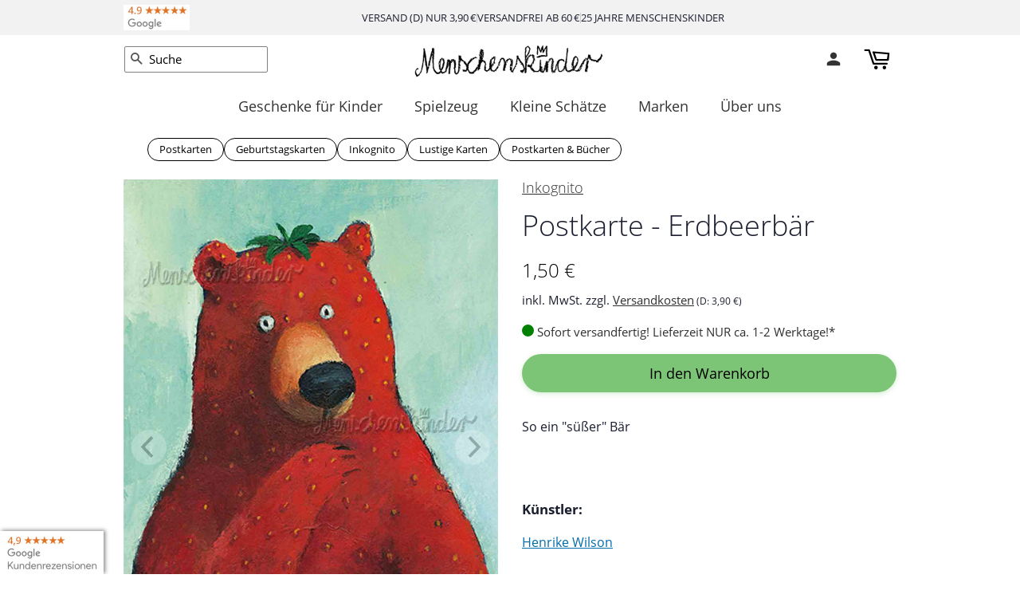

--- FILE ---
content_type: text/html; charset=utf-8
request_url: https://menschenskinder-shop.de/products/inkognito-postkarte-erdbeerbaer-33095
body_size: 57643
content:
<!doctype html>
<html class="no-js" lang="de">
<head>
  <!-- /snippets/favicons.liquid -->
<link rel="apple-touch-icon" sizes="180x180" href="//menschenskinder-shop.de/cdn/shop/t/386/assets/apple-touch-icon.png?v=59462607785124369801768000642">
<link rel="icon" type="image/png" sizes="32x32" href="//menschenskinder-shop.de/cdn/shop/t/386/assets/favicon-32x32.png?v=20843133616003474361768000642">
<link rel="icon" type="image/png" sizes="16x16" href="//menschenskinder-shop.de/cdn/shop/t/386/assets/favicon-16x16.png?v=120575822868983888751768000642">
<link rel="manifest" href="//menschenskinder-shop.de/cdn/shop/t/386/assets/site.webmanifest.json?v=169734502355117242381768000642">
<link rel="mask-icon" href="//menschenskinder-shop.de/cdn/shop/t/386/assets/safari-pinned-tab.svg?v=41221921046108453011768000642" color="#F8F8F8">
<link rel="shortcut icon" href="//menschenskinder-shop.de/cdn/shop/t/386/assets/favicon.ico?v=153907314979476622761768000642">
<meta name="apple-mobile-web-app-title" content="Menschenskinder">
<meta name="application-name" content="Menschenskinder">
<meta name="msapplication-TileColor" content="#F8F8F8">
<meta name="msapplication-config" content="//menschenskinder-shop.de/cdn/shop/t/386/assets/browserconfig.xml?v=147917639491607943401768001716">
<meta name="theme-color" content="#F8F8F8">
  
  
  
<!-- Google Tag Manager -->
<script class="_cmplc_cs_activate" type="text/plain">(function(w,d,s,l,i){w[l]=w[l]||[];w[l].push({'gtm.start':
new Date().getTime(),event:'gtm.js'});var f=d.getElementsByTagName(s)[0],
j=d.createElement(s),dl=l!='dataLayer'?'&l='+l:'';j.async=true;j.src=
'https://www.googletagmanager.com/gtm.js?id='+i+dl;f.parentNode.insertBefore(j,f);
})(window,document,'script','dataLayer','GTM-TXT92Q5');</script>
<!-- End Google Tag Manager -->

  <!-- Basic page needs ================================================== -->
  <meta charset="utf-8">
  <meta http-equiv="X-UA-Compatible" content="IE=edge,chrome=1">
  
  <link rel="shortcut icon" href="//menschenskinder-shop.de/cdn/shop/files/favicon_32x32.png?v=1614330449" type="image/png" />
  
  <!-- Title and description ================================================== -->
  
<title>
Postkarte - Erdbeerbär &ndash; Menschenskinder
</title>
  
  <meta name="description" content="So ein &quot;süßer&quot; Bär Künstler:Henrike WilsonArtikelnummer:205-1F19">
  
  
  <script type="application/ld+json">
  {
    "@context": "https://schema.org",
    "@type": "Product",
    
    "offers": [
      {
        "@type": "Offer",
        "name": "Postkarte - Erdbeerbär",
        "availability":"https://schema.org/InStock",
        "price": 1.5,
        "priceCurrency": "EUR","sku": "205-33095-1F19","url": "https://menschenskinder-shop.de/products/inkognito-postkarte-erdbeerbaer-33095"
      }
    ],
    
"brand": {
      "@type": "Brand",
      "name": "Inkognito"
    },
    "name": "Postkarte - Erdbeerbär",
    
    "description": "So ein \u0026quot;süßer\u0026quot; Bär Künstler:Henrike WilsonArtikelnummer:205-1F19",
    "itemCondition": "https://schema.org/NewCondition","url": "https://menschenskinder-shop.de/products/inkognito-postkarte-erdbeerbaer-33095","sku": "205-33095-1F19","image": ["https://menschenskinder-shop.de/cdn/shop/products/inkognito-postkarte-erdbeerbaer-33095.jpg?v=1666999847&width=1600"
]
  }
  </script>



  <script type="application/ld+json">
  {
    "@context": "https://schema.org",
    "@type": "BreadcrumbList",
  "itemListElement": [{
      "@type": "ListItem",
      "position": 1,
      "name": "Startseite",
      "item": "https://menschenskinder-shop.de"
    },{
          "@type": "ListItem",
          "position": 2,
          "name": "Postkarte - Erdbeerbär",
          "item": "https://menschenskinder-shop.de/products/inkognito-postkarte-erdbeerbaer-33095"
        }]
  }
  </script>


  
  <!-- Social meta ================================================== -->
  <!-- /snippets/social-meta-tags.liquid -->





<meta property="og:site_name" content="Menschenskinder">
<meta property="og:url" content="https://menschenskinder-shop.de/products/inkognito-postkarte-erdbeerbaer-33095">
<meta property="og:title" content="Postkarte - Erdbeerbär">
<meta property="og:type" content="product">
<meta property="og:description" content="So ein &quot;süßer&quot; Bär Künstler:Henrike WilsonArtikelnummer:205-1F19">

  <meta property="og:price:amount" content="1,50">
  <meta property="og:price:currency" content="EUR">

<meta property="og:image" content="http://menschenskinder-shop.de/cdn/shop/products/inkognito-postkarte-erdbeerbaer-33095_1200x1200.jpg?v=1666999847">
<meta property="og:image:secure_url" content="https://menschenskinder-shop.de/cdn/shop/products/inkognito-postkarte-erdbeerbaer-33095_1200x1200.jpg?v=1666999847">


<meta name="twitter:card" content="summary_large_image">
<meta name="twitter:title" content="Postkarte - Erdbeerbär">
<meta name="twitter:description" content="So ein &quot;süßer&quot; Bär Künstler:Henrike WilsonArtikelnummer:205-1F19">

  <!-- Helpers ================================================== -->
  
    <link rel="canonical" href="https://menschenskinder-shop.de/products/inkognito-postkarte-erdbeerbaer-33095" />
  
  
 
  
  <meta name="viewport" content="width=device-width,initial-scale=1">
  <meta name="theme-color" content="#898e8b">
  <!-- CSS ================================================== -->
  <link href="//menschenskinder-shop.de/cdn/shop/t/386/assets/timber.scss.css?v=94760349346778616951768001717" rel="stylesheet" type="text/css" media="all" />
  <link href="//menschenskinder-shop.de/cdn/shop/t/386/assets/theme.scss.css?v=76516364496999391141768018523" rel="stylesheet" type="text/css" media="all" />
  
  <script>
    window.theme = window.theme || {};
    var theme = {
      strings: {
        addToCart: "In den Warenkorb",
        soldOut: "bald wieder lieferbar",
        unavailable: "Nicht verfügbar",
        zoomClose: "Schließen (Esc)",
        zoomPrev: "Vorige (Linke Pfeiltaste)",
        zoomNext: "Nächste (Rechte Pfeiltaste)",
        addressError: "Kann die Adresse nicht finden",
        addressNoResults: "Keine Ergebnisse für diese Adresse",
        addressQueryLimit: "Sie haben die Nutzungsgrenze der Google-API überschritten. Sie sollten über ein Upgrade auf einen \u003ca href=\"https:\/\/developers.google.com\/maps\/premium\/usage-limits\"\u003ePremium-Plan\u003c\/a\u003e nachdenken.",
        authError: "Es gab ein Problem bei Google Maps API Konto zu authentifizieren."
      },
      settings: {
        // Adding some settings to allow the editor to update correctly when they are changed
        enableWideLayout: false,
        typeAccentTransform: false,
        typeAccentSpacing: true,
        baseFontSize: '16px',
        headerBaseFontSize: '34px',
        accentFontSize: '18px'
      },
      variables: {
        mediaQueryMedium: 'screen and (max-width: 768px)',
        bpSmall: false
      },
      moneyFormat: "{{amount_with_comma_separator}} €"
    }
      
    
    document.documentElement.className = document.documentElement.className.replace('no-js', 'supports-js');
  </script>
  <!-- Header hook for plugins ================================================== -->
  <script>window.performance && window.performance.mark && window.performance.mark('shopify.content_for_header.start');</script><meta name="google-site-verification" content="Z1e53n0UM7y8sBWBiZpYp1ZiKyLeD7L5FRFjEeyMY3E">
<meta id="shopify-digital-wallet" name="shopify-digital-wallet" content="/29858955363/digital_wallets/dialog">
<meta name="shopify-checkout-api-token" content="8b708b8afee08dd8a4c5f39624850576">
<meta id="in-context-paypal-metadata" data-shop-id="29858955363" data-venmo-supported="false" data-environment="production" data-locale="de_DE" data-paypal-v4="true" data-currency="EUR">
<link rel="alternate" type="application/json+oembed" href="https://menschenskinder-shop.de/products/inkognito-postkarte-erdbeerbaer-33095.oembed">
<script async="async" src="/checkouts/internal/preloads.js?locale=de-DE"></script>
<script id="shopify-features" type="application/json">{"accessToken":"8b708b8afee08dd8a4c5f39624850576","betas":["rich-media-storefront-analytics"],"domain":"menschenskinder-shop.de","predictiveSearch":true,"shopId":29858955363,"locale":"de"}</script>
<script>var Shopify = Shopify || {};
Shopify.shop = "menschenskinder.myshopify.com";
Shopify.locale = "de";
Shopify.currency = {"active":"EUR","rate":"1.0"};
Shopify.country = "DE";
Shopify.theme = {"name":"fixed header scroll animation | 2026-01-10","id":184358240521,"schema_name":"Minimal","schema_version":"11.7.15","theme_store_id":380,"role":"main"};
Shopify.theme.handle = "null";
Shopify.theme.style = {"id":null,"handle":null};
Shopify.cdnHost = "menschenskinder-shop.de/cdn";
Shopify.routes = Shopify.routes || {};
Shopify.routes.root = "/";</script>
<script type="module">!function(o){(o.Shopify=o.Shopify||{}).modules=!0}(window);</script>
<script>!function(o){function n(){var o=[];function n(){o.push(Array.prototype.slice.apply(arguments))}return n.q=o,n}var t=o.Shopify=o.Shopify||{};t.loadFeatures=n(),t.autoloadFeatures=n()}(window);</script>
<script id="shop-js-analytics" type="application/json">{"pageType":"product"}</script>
<script defer="defer" async type="module" src="//menschenskinder-shop.de/cdn/shopifycloud/shop-js/modules/v2/client.init-shop-cart-sync_D96QZrIF.de.esm.js"></script>
<script defer="defer" async type="module" src="//menschenskinder-shop.de/cdn/shopifycloud/shop-js/modules/v2/chunk.common_SV6uigsF.esm.js"></script>
<script type="module">
  await import("//menschenskinder-shop.de/cdn/shopifycloud/shop-js/modules/v2/client.init-shop-cart-sync_D96QZrIF.de.esm.js");
await import("//menschenskinder-shop.de/cdn/shopifycloud/shop-js/modules/v2/chunk.common_SV6uigsF.esm.js");

  window.Shopify.SignInWithShop?.initShopCartSync?.({"fedCMEnabled":true,"windoidEnabled":true});

</script>
<script id="__st">var __st={"a":29858955363,"offset":3600,"reqid":"9f17534d-6f45-448b-a067-0eb1fb8d24b5-1768417031","pageurl":"menschenskinder-shop.de\/products\/inkognito-postkarte-erdbeerbaer-33095","u":"f4cfc766996c","p":"product","rtyp":"product","rid":4717611286627};</script>
<script>window.ShopifyPaypalV4VisibilityTracking = true;</script>
<script id="captcha-bootstrap">!function(){'use strict';const t='contact',e='account',n='new_comment',o=[[t,t],['blogs',n],['comments',n],[t,'customer']],c=[[e,'customer_login'],[e,'guest_login'],[e,'recover_customer_password'],[e,'create_customer']],r=t=>t.map((([t,e])=>`form[action*='/${t}']:not([data-nocaptcha='true']) input[name='form_type'][value='${e}']`)).join(','),a=t=>()=>t?[...document.querySelectorAll(t)].map((t=>t.form)):[];function s(){const t=[...o],e=r(t);return a(e)}const i='password',u='form_key',d=['recaptcha-v3-token','g-recaptcha-response','h-captcha-response',i],f=()=>{try{return window.sessionStorage}catch{return}},m='__shopify_v',_=t=>t.elements[u];function p(t,e,n=!1){try{const o=window.sessionStorage,c=JSON.parse(o.getItem(e)),{data:r}=function(t){const{data:e,action:n}=t;return t[m]||n?{data:e,action:n}:{data:t,action:n}}(c);for(const[e,n]of Object.entries(r))t.elements[e]&&(t.elements[e].value=n);n&&o.removeItem(e)}catch(o){console.error('form repopulation failed',{error:o})}}const l='form_type',E='cptcha';function T(t){t.dataset[E]=!0}const w=window,h=w.document,L='Shopify',v='ce_forms',y='captcha';let A=!1;((t,e)=>{const n=(g='f06e6c50-85a8-45c8-87d0-21a2b65856fe',I='https://cdn.shopify.com/shopifycloud/storefront-forms-hcaptcha/ce_storefront_forms_captcha_hcaptcha.v1.5.2.iife.js',D={infoText:'Durch hCaptcha geschützt',privacyText:'Datenschutz',termsText:'Allgemeine Geschäftsbedingungen'},(t,e,n)=>{const o=w[L][v],c=o.bindForm;if(c)return c(t,g,e,D).then(n);var r;o.q.push([[t,g,e,D],n]),r=I,A||(h.body.append(Object.assign(h.createElement('script'),{id:'captcha-provider',async:!0,src:r})),A=!0)});var g,I,D;w[L]=w[L]||{},w[L][v]=w[L][v]||{},w[L][v].q=[],w[L][y]=w[L][y]||{},w[L][y].protect=function(t,e){n(t,void 0,e),T(t)},Object.freeze(w[L][y]),function(t,e,n,w,h,L){const[v,y,A,g]=function(t,e,n){const i=e?o:[],u=t?c:[],d=[...i,...u],f=r(d),m=r(i),_=r(d.filter((([t,e])=>n.includes(e))));return[a(f),a(m),a(_),s()]}(w,h,L),I=t=>{const e=t.target;return e instanceof HTMLFormElement?e:e&&e.form},D=t=>v().includes(t);t.addEventListener('submit',(t=>{const e=I(t);if(!e)return;const n=D(e)&&!e.dataset.hcaptchaBound&&!e.dataset.recaptchaBound,o=_(e),c=g().includes(e)&&(!o||!o.value);(n||c)&&t.preventDefault(),c&&!n&&(function(t){try{if(!f())return;!function(t){const e=f();if(!e)return;const n=_(t);if(!n)return;const o=n.value;o&&e.removeItem(o)}(t);const e=Array.from(Array(32),(()=>Math.random().toString(36)[2])).join('');!function(t,e){_(t)||t.append(Object.assign(document.createElement('input'),{type:'hidden',name:u})),t.elements[u].value=e}(t,e),function(t,e){const n=f();if(!n)return;const o=[...t.querySelectorAll(`input[type='${i}']`)].map((({name:t})=>t)),c=[...d,...o],r={};for(const[a,s]of new FormData(t).entries())c.includes(a)||(r[a]=s);n.setItem(e,JSON.stringify({[m]:1,action:t.action,data:r}))}(t,e)}catch(e){console.error('failed to persist form',e)}}(e),e.submit())}));const S=(t,e)=>{t&&!t.dataset[E]&&(n(t,e.some((e=>e===t))),T(t))};for(const o of['focusin','change'])t.addEventListener(o,(t=>{const e=I(t);D(e)&&S(e,y())}));const B=e.get('form_key'),M=e.get(l),P=B&&M;t.addEventListener('DOMContentLoaded',(()=>{const t=y();if(P)for(const e of t)e.elements[l].value===M&&p(e,B);[...new Set([...A(),...v().filter((t=>'true'===t.dataset.shopifyCaptcha))])].forEach((e=>S(e,t)))}))}(h,new URLSearchParams(w.location.search),n,t,e,['guest_login'])})(!0,!0)}();</script>
<script integrity="sha256-4kQ18oKyAcykRKYeNunJcIwy7WH5gtpwJnB7kiuLZ1E=" data-source-attribution="shopify.loadfeatures" defer="defer" src="//menschenskinder-shop.de/cdn/shopifycloud/storefront/assets/storefront/load_feature-a0a9edcb.js" crossorigin="anonymous"></script>
<script data-source-attribution="shopify.dynamic_checkout.dynamic.init">var Shopify=Shopify||{};Shopify.PaymentButton=Shopify.PaymentButton||{isStorefrontPortableWallets:!0,init:function(){window.Shopify.PaymentButton.init=function(){};var t=document.createElement("script");t.src="https://menschenskinder-shop.de/cdn/shopifycloud/portable-wallets/latest/portable-wallets.de.js",t.type="module",document.head.appendChild(t)}};
</script>
<script data-source-attribution="shopify.dynamic_checkout.buyer_consent">
  function portableWalletsHideBuyerConsent(e){var t=document.getElementById("shopify-buyer-consent"),n=document.getElementById("shopify-subscription-policy-button");t&&n&&(t.classList.add("hidden"),t.setAttribute("aria-hidden","true"),n.removeEventListener("click",e))}function portableWalletsShowBuyerConsent(e){var t=document.getElementById("shopify-buyer-consent"),n=document.getElementById("shopify-subscription-policy-button");t&&n&&(t.classList.remove("hidden"),t.removeAttribute("aria-hidden"),n.addEventListener("click",e))}window.Shopify?.PaymentButton&&(window.Shopify.PaymentButton.hideBuyerConsent=portableWalletsHideBuyerConsent,window.Shopify.PaymentButton.showBuyerConsent=portableWalletsShowBuyerConsent);
</script>
<script data-source-attribution="shopify.dynamic_checkout.cart.bootstrap">document.addEventListener("DOMContentLoaded",(function(){function t(){return document.querySelector("shopify-accelerated-checkout-cart, shopify-accelerated-checkout")}if(t())Shopify.PaymentButton.init();else{new MutationObserver((function(e,n){t()&&(Shopify.PaymentButton.init(),n.disconnect())})).observe(document.body,{childList:!0,subtree:!0})}}));
</script>
<link id="shopify-accelerated-checkout-styles" rel="stylesheet" media="screen" href="https://menschenskinder-shop.de/cdn/shopifycloud/portable-wallets/latest/accelerated-checkout-backwards-compat.css" crossorigin="anonymous">
<style id="shopify-accelerated-checkout-cart">
        #shopify-buyer-consent {
  margin-top: 1em;
  display: inline-block;
  width: 100%;
}

#shopify-buyer-consent.hidden {
  display: none;
}

#shopify-subscription-policy-button {
  background: none;
  border: none;
  padding: 0;
  text-decoration: underline;
  font-size: inherit;
  cursor: pointer;
}

#shopify-subscription-policy-button::before {
  box-shadow: none;
}

      </style>

<script>window.performance && window.performance.mark && window.performance.mark('shopify.content_for_header.end');</script>
  
  <!-- BEGIN app block: shopify://apps/complianz-gdpr-cookie-consent/blocks/bc-block/e49729f0-d37d-4e24-ac65-e0e2f472ac27 -->

    
    
    
<link id='complianz-css' rel="stylesheet" href=https://cdn.shopify.com/extensions/019a2fb2-ee57-75e6-ac86-acfd14822c1d/gdpr-legal-cookie-74/assets/complainz.css media="print" onload="this.media='all'">
    <style>
        #Compliance-iframe.Compliance-iframe-branded > div.purposes-header,
        #Compliance-iframe.Compliance-iframe-branded > div.cmplc-cmp-header,
        #purposes-container > div.purposes-header,
        #Compliance-cs-banner .Compliance-cs-brand {
            background-color: #ffffff !important;
            color: #8f8f8f!important;
        }
        #Compliance-iframe.Compliance-iframe-branded .purposes-header .cmplc-btn-cp ,
        #Compliance-iframe.Compliance-iframe-branded .purposes-header .cmplc-btn-cp:hover,
        #Compliance-iframe.Compliance-iframe-branded .purposes-header .cmplc-btn-back:hover  {
            background-color: #ffffff !important;
            opacity: 1 !important;
        }
        #Compliance-cs-banner .cmplc-toggle .cmplc-toggle-label {
            color: #ffffff!important;
        }
        #Compliance-iframe.Compliance-iframe-branded .purposes-header .cmplc-btn-cp:hover,
        #Compliance-iframe.Compliance-iframe-branded .purposes-header .cmplc-btn-back:hover {
            background-color: #8f8f8f!important;
            color: #ffffff!important;
        }
        #Compliance-cs-banner #Compliance-cs-title {
            font-size: 14px !important;
        }
        #Compliance-cs-banner .Compliance-cs-content,
        #Compliance-cs-title,
        .cmplc-toggle-checkbox.granular-control-checkbox span {
            background-color: #f5f5f5 !important;
            color: #8f8f8f !important;
            font-size: 14px !important;
        }
        #Compliance-cs-banner .Compliance-cs-close-btn {
            font-size: 14px !important;
            background-color: #f5f5f5 !important;
        }
        #Compliance-cs-banner .Compliance-cs-opt-group {
            color: #f5f5f5 !important;
        }
        #Compliance-cs-banner .Compliance-cs-opt-group button,
        .Compliance-alert button.Compliance-button-cancel {
            background-color: #556179!important;
            color: #ffffff!important;
        }
        #Compliance-cs-banner .Compliance-cs-opt-group button.Compliance-cs-accept-btn,
        #Compliance-cs-banner .Compliance-cs-opt-group button.Compliance-cs-btn-primary,
        .Compliance-alert button.Compliance-button-confirm {
            background-color: #556179 !important;
            color: #ffffff !important;
        }
        #Compliance-cs-banner .Compliance-cs-opt-group button.Compliance-cs-reject-btn {
            background-color: #556179!important;
            color: #ffffff!important;
        }

        #Compliance-cs-banner .Compliance-banner-content button {
            cursor: pointer !important;
            color: currentColor !important;
            text-decoration: underline !important;
            border: none !important;
            background-color: transparent !important;
            font-size: 100% !important;
            padding: 0 !important;
        }

        #Compliance-cs-banner .Compliance-cs-opt-group button {
            border-radius: 4px !important;
            padding-block: 10px !important;
        }
        @media (min-width: 640px) {
            #Compliance-cs-banner.Compliance-cs-default-floating:not(.Compliance-cs-top):not(.Compliance-cs-center) .Compliance-cs-container, #Compliance-cs-banner.Compliance-cs-default-floating:not(.Compliance-cs-bottom):not(.Compliance-cs-center) .Compliance-cs-container, #Compliance-cs-banner.Compliance-cs-default-floating.Compliance-cs-center:not(.Compliance-cs-top):not(.Compliance-cs-bottom) .Compliance-cs-container {
                width: 560px !important;
            }
            #Compliance-cs-banner.Compliance-cs-default-floating:not(.Compliance-cs-top):not(.Compliance-cs-center) .Compliance-cs-opt-group, #Compliance-cs-banner.Compliance-cs-default-floating:not(.Compliance-cs-bottom):not(.Compliance-cs-center) .Compliance-cs-opt-group, #Compliance-cs-banner.Compliance-cs-default-floating.Compliance-cs-center:not(.Compliance-cs-top):not(.Compliance-cs-bottom) .Compliance-cs-opt-group {
                flex-direction: row !important;
            }
            #Compliance-cs-banner .Compliance-cs-opt-group button:not(:last-of-type),
            #Compliance-cs-banner .Compliance-cs-opt-group button {
                margin-right: 4px !important;
            }
            #Compliance-cs-banner .Compliance-cs-container .Compliance-cs-brand {
                position: absolute !important;
                inset-block-start: 6px;
            }
        }
        #Compliance-cs-banner.Compliance-cs-default-floating:not(.Compliance-cs-top):not(.Compliance-cs-center) .Compliance-cs-opt-group > div, #Compliance-cs-banner.Compliance-cs-default-floating:not(.Compliance-cs-bottom):not(.Compliance-cs-center) .Compliance-cs-opt-group > div, #Compliance-cs-banner.Compliance-cs-default-floating.Compliance-cs-center:not(.Compliance-cs-top):not(.Compliance-cs-bottom) .Compliance-cs-opt-group > div {
            flex-direction: row-reverse;
            width: 100% !important;
        }

        .Compliance-cs-brand-badge-outer, .Compliance-cs-brand-badge, #Compliance-cs-banner.Compliance-cs-default-floating.Compliance-cs-bottom .Compliance-cs-brand-badge-outer,
        #Compliance-cs-banner.Compliance-cs-default.Compliance-cs-bottom .Compliance-cs-brand-badge-outer,
        #Compliance-cs-banner.Compliance-cs-default:not(.Compliance-cs-left) .Compliance-cs-brand-badge-outer,
        #Compliance-cs-banner.Compliance-cs-default-floating:not(.Compliance-cs-left) .Compliance-cs-brand-badge-outer {
            display: none !important
        }

        #Compliance-cs-banner:not(.Compliance-cs-top):not(.Compliance-cs-bottom) .Compliance-cs-container.Compliance-cs-themed {
            flex-direction: row !important;
        }

        #Compliance-cs-banner #Compliance-cs-title,
        #Compliance-cs-banner #Compliance-cs-custom-title {
            justify-self: center !important;
            font-size: 14px !important;
            font-family: -apple-system,sans-serif !important;
            margin-inline: auto !important;
            width: 55% !important;
            text-align: center;
            font-weight: 600;
            visibility: hidden;
        }

        @media (max-width: 640px) {
            #Compliance-cs-banner #Compliance-cs-title,
            #Compliance-cs-banner #Compliance-cs-custom-title {
                display: none;
            }
        }

        #Compliance-cs-banner .Compliance-cs-brand img {
            max-width: 110px !important;
            min-height: 32px !important;
        }
        #Compliance-cs-banner .Compliance-cs-container .Compliance-cs-brand {
            background: none !important;
            padding: 0px !important;
            margin-block-start:10px !important;
            margin-inline-start:16px !important;
        }

        #Compliance-cs-banner .Compliance-cs-opt-group button {
            padding-inline: 4px !important;
        }

    </style>
    
    
    
    

    <script type="text/javascript">
        function loadScript(src) {
            return new Promise((resolve, reject) => {
                const s = document.createElement("script");
                s.src = src;
                s.charset = "UTF-8";
                s.onload = resolve;
                s.onerror = reject;
                document.head.appendChild(s);
            });
        }

        function filterGoogleConsentModeURLs(domainsArray) {
            const googleConsentModeComplianzURls = [
                // 197, # Google Tag Manager:
                {"domain":"s.www.googletagmanager.com", "path":""},
                {"domain":"www.tagmanager.google.com", "path":""},
                {"domain":"www.googletagmanager.com", "path":""},
                {"domain":"googletagmanager.com", "path":""},
                {"domain":"tagassistant.google.com", "path":""},
                {"domain":"tagmanager.google.com", "path":""},

                // 2110, # Google Analytics 4:
                {"domain":"www.analytics.google.com", "path":""},
                {"domain":"www.google-analytics.com", "path":""},
                {"domain":"ssl.google-analytics.com", "path":""},
                {"domain":"google-analytics.com", "path":""},
                {"domain":"analytics.google.com", "path":""},
                {"domain":"region1.google-analytics.com", "path":""},
                {"domain":"region1.analytics.google.com", "path":""},
                {"domain":"*.google-analytics.com", "path":""},
                {"domain":"www.googletagmanager.com", "path":"/gtag/js?id=G"},
                {"domain":"googletagmanager.com", "path":"/gtag/js?id=UA"},
                {"domain":"www.googletagmanager.com", "path":"/gtag/js?id=UA"},
                {"domain":"googletagmanager.com", "path":"/gtag/js?id=G"},

                // 177, # Google Ads conversion tracking:
                {"domain":"googlesyndication.com", "path":""},
                {"domain":"media.admob.com", "path":""},
                {"domain":"gmodules.com", "path":""},
                {"domain":"ad.ytsa.net", "path":""},
                {"domain":"dartmotif.net", "path":""},
                {"domain":"dmtry.com", "path":""},
                {"domain":"go.channelintelligence.com", "path":""},
                {"domain":"googleusercontent.com", "path":""},
                {"domain":"googlevideo.com", "path":""},
                {"domain":"gvt1.com", "path":""},
                {"domain":"links.channelintelligence.com", "path":""},
                {"domain":"obrasilinteirojoga.com.br", "path":""},
                {"domain":"pcdn.tcgmsrv.net", "path":""},
                {"domain":"rdr.tag.channelintelligence.com", "path":""},
                {"domain":"static.googleadsserving.cn", "path":""},
                {"domain":"studioapi.doubleclick.com", "path":""},
                {"domain":"teracent.net", "path":""},
                {"domain":"ttwbs.channelintelligence.com", "path":""},
                {"domain":"wtb.channelintelligence.com", "path":""},
                {"domain":"youknowbest.com", "path":""},
                {"domain":"doubleclick.net", "path":""},
                {"domain":"redirector.gvt1.com", "path":""},

                //116, # Google Ads Remarketing
                {"domain":"googlesyndication.com", "path":""},
                {"domain":"media.admob.com", "path":""},
                {"domain":"gmodules.com", "path":""},
                {"domain":"ad.ytsa.net", "path":""},
                {"domain":"dartmotif.net", "path":""},
                {"domain":"dmtry.com", "path":""},
                {"domain":"go.channelintelligence.com", "path":""},
                {"domain":"googleusercontent.com", "path":""},
                {"domain":"googlevideo.com", "path":""},
                {"domain":"gvt1.com", "path":""},
                {"domain":"links.channelintelligence.com", "path":""},
                {"domain":"obrasilinteirojoga.com.br", "path":""},
                {"domain":"pcdn.tcgmsrv.net", "path":""},
                {"domain":"rdr.tag.channelintelligence.com", "path":""},
                {"domain":"static.googleadsserving.cn", "path":""},
                {"domain":"studioapi.doubleclick.com", "path":""},
                {"domain":"teracent.net", "path":""},
                {"domain":"ttwbs.channelintelligence.com", "path":""},
                {"domain":"wtb.channelintelligence.com", "path":""},
                {"domain":"youknowbest.com", "path":""},
                {"domain":"doubleclick.net", "path":""},
                {"domain":"redirector.gvt1.com", "path":""}
            ];

            if (!Array.isArray(domainsArray)) { 
                return [];
            }

            const blockedPairs = new Map();
            for (const rule of googleConsentModeComplianzURls) {
                if (!blockedPairs.has(rule.domain)) {
                    blockedPairs.set(rule.domain, new Set());
                }
                blockedPairs.get(rule.domain).add(rule.path);
            }

            return domainsArray.filter(item => {
                const paths = blockedPairs.get(item.d);
                return !(paths && paths.has(item.p));
            });
        }

        function setupAutoblockingByDomain() {
            // autoblocking by domain
            const autoblockByDomainArray = [];
            const prefixID = '10000' // to not get mixed with real metis ids
            let cmpBlockerDomains = []
            let cmpCmplcVendorsPurposes = {}
            let counter = 1
            for (const object of autoblockByDomainArray) {
                cmpBlockerDomains.push({
                    d: object.d,
                    p: object.path,
                    v: prefixID + counter,
                });
                counter++;
            }
            
            counter = 1
            for (const object of autoblockByDomainArray) {
                cmpCmplcVendorsPurposes[prefixID + counter] = object?.p ?? '1';
                counter++;
            }

            Object.defineProperty(window, "cmp_cmplc_vendors_purposes", {
                get() {
                    return cmpCmplcVendorsPurposes;
                },
                set(value) {
                    cmpCmplcVendorsPurposes = { ...cmpCmplcVendorsPurposes, ...value };
                }
            });
            const basicGmc = true;


            Object.defineProperty(window, "cmp_importblockerdomains", {
                get() {
                    if (basicGmc) {
                        return filterGoogleConsentModeURLs(cmpBlockerDomains);
                    }
                    return cmpBlockerDomains;
                },
                set(value) {
                    cmpBlockerDomains = [ ...cmpBlockerDomains, ...value ];
                }
            });
        }

        function enforceRejectionRecovery() {
            const base = (window._cmplc = window._cmplc || {});
            const featuresHolder = {};

            function lockFlagOn(holder) {
                const desc = Object.getOwnPropertyDescriptor(holder, 'rejection_recovery');
                if (!desc) {
                    Object.defineProperty(holder, 'rejection_recovery', {
                        get() { return true; },
                        set(_) { /* ignore */ },
                        enumerable: true,
                        configurable: false
                    });
                }
                return holder;
            }

            Object.defineProperty(base, 'csFeatures', {
                configurable: false,
                enumerable: true,
                get() {
                    return featuresHolder;
                },
                set(obj) {
                    if (obj && typeof obj === 'object') {
                        Object.keys(obj).forEach(k => {
                            if (k !== 'rejection_recovery') {
                                featuresHolder[k] = obj[k];
                            }
                        });
                    }
                    // we lock it, it won't try to redefine
                    lockFlagOn(featuresHolder);
                }
            });

            // Ensure an object is exposed even if read early
            if (!('csFeatures' in base)) {
                base.csFeatures = {};
            } else {
                // If someone already set it synchronously, merge and lock now.
                base.csFeatures = base.csFeatures;
            }
        }

        function splitDomains(joinedString) {
            if (!joinedString) {
                return []; // empty string -> empty array
            }
            return joinedString.split(";");
        }

        function setupWhitelist() {
            // Whitelist by domain:
            const whitelistString = "";
            const whitelist_array = [...splitDomains(whitelistString)];
            if (Array.isArray(window?.cmp_block_ignoredomains)) {
                window.cmp_block_ignoredomains = [...whitelist_array, ...window.cmp_block_ignoredomains];
            }
        }

        async function initCompliance() {
            const currentCsConfiguration = {"siteId":"4232438","cookiePolicyIds":{"de":88854711},"banner":{"acceptButtonDisplay":true,"rejectButtonDisplay":true,"customizeButtonDisplay":true,"position":"float-center","backgroundOverlay":true,"fontSize":"14px","content":"","title":"","hideTitle":true,"acceptButtonCaption":"","rejectButtonCaption":"","customizeButtonCaption":"","cookiePolicyLinkCaption":"","privacyWidget":false,"logo":"data:image\/png;base64,iVBORw0KGgoAAAANSUhEUgAAAGQAAAAkCAYAAAB\/up84AAAQAElEQVR4AeyaCXxN1\/bHz72ZiQSJmdRY8zwPMUUoNTRVQ6mxKFoEQU0lPHOUKGJoDRXzv+pRQ81UzSWKiCkENZVEIjIn5\/9d5+Xcd3NzY3jSz\/M+n+Zz9j377LOHtdfwW2uvE6Py999bxYG\/BfJWiUNR\/hbI3wJ5yzjwlpHzJhaijzUWKFCg8jvvvNPgLdubMmDAADsnJ6e60OVGeeE1efJk29y5cweXLFnS1bwjzy1y5szZ3awtj62tbSOz52yt6kx97UmLFSs2t2HDhm2KFy++Lioq6nRERMQvRqPxWrly5b587cn+ggHBwcEu33\/\/\/YOEhIRf8+bNu+5lS+zYsaP906dPu4WHh99TVdWg9\/\/jjz+2IpBW+jP18ykpKUcmTZrkobdl5\/2VBHLs2DEntMd\/zpw5Qz08PLzs7Oxi7927N+jMmTM77t+\/3yUpKckBooxpaWmlHz58OLJTp055ef6vXZs2bbIZPXr0+RIlSqzp0KFDCxicAs2bIMhAsXo9efKkMi\/kfQ4HB4cO1JXSpUsvTkxMzBkTE1NAnrG2Ec+fPy9G3eDs7PyEe7ZfLxXI0qVL7UaMGDEG7ZkYFhYWaDAY9iUnJ+dMTU11gKjEWbNmrWTzXxYsWLDv7NmzS\/v5+R3OkydP\/Wyn9DUmnDFjxtexsbFuQ4YM8d+6deuh5s2bj4XujjC4Y1bTxMXF2djb20dDe7SNjc1QIMwZa+nk5uamYGUOKJkNijfKxcXlNHOoQLQt92y\/XigQNM1p2rRp186ePTvp3XffNaxatUqB2DSITitSpMiF\/v37F\/L19RVBzHrw4IEIJvzZs2f9ly1btiPbKX2NCbGIkljE00GDBj2VYT\/88MPvKFBaqVKlkuXZWsEqkhHa0+nTpzeLj49vBoSV5zknlpMGFLtduHBhC\/7kEUIZw3jDvn37XLln+5WlQDw9PSsAUb5YhgdEKFiFit+40bFjxz79+vUb7+\/v33TmzJlRFhSpVtosuvz1j\/gxA4qRS18JRr5PPeLx48d7uVu90Pw77DF627ZtoVj+UeB4J0J0zJcv3z4EXBZ0aPvnn38GAN2a76hfv36M1YnesNGqQNatW+d++\/btNqdPn54OfhqwDkU2CWF3ENJaykyEEpnl2v\/lFz\/\/\/HOO2rVrq5999pkGK7du3aoL7bHt2rVLyIq0u3fvFsb6FZQurUqVKmvo5+7o6PgISxOB2OXMmTOhWrVq64G9orxTaE+Te3aXTAJp27Zty2+\/\/bZt5cqVZ6UvpiKU8MjIyONly5YdRFsq5a2+cLz5L168uBzoTMaPuAA5VStVqrQXv5AlE\/EhuRGa\/Z49e2wIYpblypXreMuWLb8miowFzhLee++9mocOHUoBxuzZfOInn3zy11sIBBlxhlMOHDiw8qeffhJhqTVr1rwzbty4CidPnmwAsWEQ89ZfQI8N0eAzIXT9+vV7CFPbIZDp8pxVwRqMWEEs1pQkfVDCBsDXbIQTNHDgwP74IW3vQOFNBCxd\/[base64]\/teuXes9YcKE3UWLFt3C2knu7u5zJcOgz0H7ava\/iGeTQPCdXvRrRpvQ2Rg\/6gZ8xQBbavny5fPQ\/jqXKMFL+wtztE4w\/mPibWce1ObNm2\/B7Dc2adLkXEBAwHPa3vhq3bq1AwcrXyZKZUNnQkNDTxNK7kV7+9OmOV\/uVi+EYSR6u85hNAGFWY\/G3v3mm28u4lirWhsQERGhYt19CUyGsmYN4PcnHP1CTt1PfHx8nrH2bSKp4Tjwsfp4nPoFwuJDCLAhbY8p6tWrV\/cRmR2gfrhOnTqHibQec\/CVSC2tRYsWNrS\/8gU9ayi3evbsWeRFg3SBGPbu3euGhkjf1Lp1606E4HnykF3l\/fffDwSTB+jzEWaKhtmjBEtxoMP1dss7Z4k8ONRpvXr18sDxKhze5CwkmYD8KM3JgwcPWhVmSEhIflImR\/Lnzz+hXr16HoTrU+hfDUH2grmjHj16pOAzTAEK4ewCDoI34MEv0OCGYFKhMQgrkjxWMQTmUatWrcocEBvg6Iswz136vfIF6thS3iEEL\/OiQbpAanIY0upoVMz169ev\/Pbbb8kvGvg67zjTTMcP+cDY8kCDSvg5G6F7s7lCCOMqwYRsOtOU5KLyUzYS8\/vhVA34s5h58+b5ent7Vyes7WJnZ5fGnGJ15mNVGPkcaLnDXvxgejcPD4+Dmzdv\/gedtCgL+LrLflUQwJvDr0RNSo4cOTZWrVo1oFChQr7MXQfB2OLYB2MRkge7i3Xewb9eZJ7jQOFD5spwgTDLcfarvLy82mZ4kf4ArRo\/FyxYECxJz\/TmTDdNCLTuomgXRO1jUZPmaI1v8NOtW7eJd+7cGYtTdcfRXoJZM7GUMUCIrPOAXFMH8kWVunfvrjtcbTWElXf+\/PmbChYs6I1VGNDuTcOGDavz+eefB+7cuTOEM9Im5juAZsuhTxuj\/[base64]\/9aL2Gb3NcsWLFRgQYiNLEsE+VQOU3awqNQBrSZxGK8RwFncuMTpRMly4QL3kDcYpolNTftIhZkqJejzYqwMAfwFQ\/NFDLLVnOfePGjQu01aG4UBQYXxTf0kToqV69emDLli0nKYoirzIUMD2ZjcqcgeYvEkgUAkEK1qigsYPN30kdRtqSEioKFCpESzekzbxMnTq1OIwT1BDBmL8y1VEWF6D2BHTmAZJbd+7cuTJntQSSsUdMncwqzJcPeI0GDltKM\/R9L3fLIgIRp6h9wEGrImWTlp3+k2e0xZN4vT6EpOFQu6xevXplVvMQ7UjkIVruvHLlSkeg5jT4bQPMHUP7fPEjWaW6DQhExpU1nxshnAoPD1f4TqOSAL1k\/k7qpH7cwfRcRFFf4fg3Spt5ISvhjD+o6ezsnGVozUm9P1nlqqRZph4+fHjv5cuXc7BXA3v5P\/O5pI7wHIBcAwnY8xwljhE+B2CdHxBSW\/o\/7Zt6CoM0LYGIWOpvfKExNVh4F4s+r1GjxvSFCxf++qJJYVw070UxHEnhD4Uh7ggj4YMPPuhH+4suFQ0VgWiWpXfkO8htqRP2Js2dOzeTMHkv33DyACEngMoY6WteYFxVrPoZDNNO7ebv9Dr0xWLBKrAoYbACFL9TtGjRfcBRpmMCnwBsEdSyI0eOyDcZpW\/fvlsJZmwJqb\/Gaj7U55S7WIjctQwmhK6Vhzctn376aS2iFHtCx774Jf+XzYdzlg9AQos9ubQJQMHTZs2aeS5evPjyi8aKr4EpEiXZ0U8Eyk1REKijVPAxoThbTTjyLOXHH3\/Mjd+ZDRQq0KYhg7SbF1Lr5Tiz2GDlQpP5K1OdOTRfCFM1JUbr6+DvvLOITjtcunSpD3AmdCp8Pzq2Zs2aJDnA7t69ezPPhfWJ9QVPSgNQES\/3Vy1gsXHkyJHu9F9MGUjRrt69eztLhYglShJyUtcLWjmRsoVnfW2FlIU3zxIWxgEndggkCfi8StsLL2CpHLAo84gf0UJaGYAi3JI7fuwwd1N0RV1BWbaXKVPmDAe7uRMmTNgsbZYFy3YCflxx\/No+LN\/LM76xALBn4KD6hHtPBOTLGAfOLZXkvVmxGTt27AJC7Mdkn2WP8krFctuTCVBBJSMHXc1y5IVsRu6SxVU5\/JSUh1ctW7Zsablo0aJQg2KQ8fXMxrlAXAqMFygyNfMcTPsUio\/U5YV8l8fBFmEjEuEJY22IyOLxJR70CaNEw2ARmHQ3FQ5YroS\/\/diQwkclEZ5JICiWVscPlcOJTqRPDBC0ltTLZKynEWHweqBxFI7YaniPs7+Fb0lFgwXOTWvqFSzTHl45sA8V6JEPdqOJAn9t3LjxYIKE63o\/uZOcLe7q6urIHj6SZ70AX3s4V33MOusI++WwqVm1JhAIiMA5piLt2vqAl93BwcKPHj2aA4bnq1mrpuLp2biJ2Zj71A1AgjY\/de1iA+YHQE\/WrYzDWw\/sOPEF8gQn6hg6JsFAJ4Syhf5lKS6ErrtpN11Ypj1pjtGE6MN49+jo0aNTTS+pADWfcBNomAqNg7CiXFhrNw68k2CyyrhI5s1gOdJfL8ePHy8BgyNhlCZYvV2\/46DlE7YKjQrz+GEtFckCJ+Lcg0AE0zcXkpu2+McBwGMQmZAMZxvGqQQ6m4KDg\/2wsGSKFn5rDIOAeKQYykLV0RrTf1joBFi7E1UswflVgnkKFqJcunRRMqV6V80ZohXa\/Hojd5PGIaygc+fOHYVhLkQzG86ePdue93IdYc48wJb2IUgaKBnCWqKufuD8WOg1IMTPsJQI+pguFEvmvI5TDsMC+3344YfjwfjbrCmRVwin\/Z2mzlYqWJikOdzZ3zlgq49lF6zDCSGrKLGBY8KIoKCgZA6F\/Sz7sYfLWL8vZQcCsGqNOPX7WO5iFHMximY0MYxBYmoGTOkfnBlyWE4uz3ICRdrLwfdwtKwNBCkchFQ3d7frYPIX0ie93IeAZJy1JOnSmxQFjXNmI\/UbNWo0HlNtjnW5eHp6KvghzYeld7zBvNfQvtHpz48ZN0fqbN4OJvvD2K\/QKAOn5KQhQ4YclHd6uXfvXg4YkRtlKMUBrRBfP3cCrdOBk3oI\/rGPj0+1gICA7cPJGOtjLO8yN3QaEGRB5pIDnAEL3kA\/[base64]\/lgZYBRDQ8cOKBbpCyboWAVci5SgDgFC1RmzZrlDF+8YZwGuUBsEnTK10MVvu1C6KvMJwgJCamFQg5BIY0o3jw03yr06WNQFC1RyYE00iSQgwcPymdLwX4jGLyCz7gJnJBXk9sKAx0J0gAABJxJREFUAK\/nL1++PBRT7V6pUiUji8n3gFNsOjepg84bNmy4p0+efk8lRzU2MjJyc9OmTW3T2xSSfD3IYd1jw9XQYJVN3vb398\/g7Ig+1kGgO5jcSR\/[base64]\/bTGBODhor5Us14oYHLgLNnUVFRWyBiHpBxCBNfJYxC+yWdstDPz688lqeHgtoE5J0SOQ8NgVlBKIM\/yrAFzXxAjF\/h999\/VzgZx2GRXt99990KbYDFD8lMFYaqZHmjSfpFmb+WLARr12G+PdJOJjeIbz9+MMdWVVUjcNYEzb\/IIQ7jT1WwKgX6CqIgTWFuChp\/HkWYg0Lmw7rD27Rpo5w6dWqkzKUX+q4Fih1JjaiEwuZKpcCHVvjHGRI54sfCjh079mzZsmV3wsLCurFmEgfZhxkEAiYHwIw5EJUAjkvEI5gpRYEIbU2keQJg3IrFhGgNWfxgHZJsC8aq2mFJvsBEE7TXKJrXqlWriTB2E4wwDwRMMzF2A0rwGEK\/AvZ8OG\/kJTFpIPCIJYwNxH8dMnW2qBCGygewVGDLBWVJs3itjB8\/\/iLZg04wNgiu5+Mg13rKlCnxQEsswcEBmHUOH1oL5h\/Hn6qE3x2B2GkIbyYMbnfp0qVBKNo+6BiIxfyTwMKVU\/t+FGA2cLodPnUBAVJQmp2jRo2SHJ2JBPiwm\/ffUhwRWhnWt0XRhb9J+Lkqffr0ScggEA4wUZjnJCZcBCHvEpbOQaoxQMAvaOpxFj7YsWPHKaTAH8C0O6aVsqh07dp1BONnwqSbEP4ALQyHkDPA3Eac4NEshikIMZJUezM2EIED3w\/hz2BISGho6DbuE7MaJ+2sY4vQ5Zv6eZ6thrbsMQZBDMY6emBNXgQqruwnJ6dmBwTZDUgKgfkNoXctQcIj+HEO+F4KH5wRcm+0vB2+aC95sh7A6Bn4ZAOtPRjrSVg9lA9gVfBfT62tj08cQPtwBLEPOi8j+JsEOS0QsJbJziAQOioNGjSIJxQbg+k\/RDNGw0wPsLc5Dq4B2OtF3KzlbqTvywrmmAwDxzK+Iin0MklJSeUhvA4af+1lY4mCLmPG5WCYN8QXgznVgbvuRE5Ww0d9Pt4\/RssrIETzc5H+OsMdAUjkpCCcOLRWJV1j8jl0VGFwD3xhNZjegH3fZ\/+BnB1+oL8Gs2SlnxF51kdpvIDB0iisBz5qEVAfBr1yWGaazBdCmY\/ieI8bN64KMFmJeU1RZiaByHA2Zdo0PiD60KFDGqFCtLx\/3YJg49G4WMaJv7GqtbzLdOG05ZAl\/TNEUpk6ZmwQHxKFxgvkZnzzHzwJL3QBMDzNkgeTJ09Okz74t+cobYw8008BzrR\/Q5J6VoW+KShtHDAofNG6\/T8AAAD\/\/8UFwZwAAAAGSURBVAMAz+v00Mv4XBIAAAAASUVORK5CYII=","brandTextColor":"#8f8f8f","brandBackgroundColor":"#ffffff","backgroundColor":"#f5f5f5","textColor":"#8f8f8f","acceptButtonColor":"#556179","acceptButtonCaptionColor":"#ffffff","rejectButtonColor":"#556179","rejectButtonCaptionColor":"#ffffff","customizeButtonColor":"#556179","customizeButtonCaptionColor":"#ffffff","applyStyles":"false"},"whitelabel":true,"privacyWidget":false};
            const preview_config = {"format_and_position":{"has_background_overlay":true,"position":"float-center"},"text":{"fontsize":"14px","content":{"main":{"de":"Wir verwenden Cookies. Viele sind notwendig, um die Website und ihre Funktionen zu betreiben, andere sind für statistische oder Marketingzwecke. Mit der Entscheidung \"Ablehnen\" werden wir Ihre Privatsphäre respektieren und keine Cookies setzen, die nicht für den Betrieb der Seite notwendig sind."},"accept":{"de":"Akzeptieren"},"reject":{"de":"Ablehnen"},"learnMore":{"de":"Individuelle Einstellungen"},"title":{"de":"Cookies"},"hideTitle":true,"cp_caption":""}},"theme":{"setting_type":2,"standard":{"subtype":"light"},"color":{"selected_color":"Mint","selected_color_style":"neutral"},"custom":{"main":{"background":"#f5f5f5","text":"#8f8f8f"},"acceptButton":{"background":"#556179","text":"#ffffff"},"rejectButton":{"background":"#556179","text":"#ffffff"},"learnMoreButton":{"background":"#556179","text":"#ffffff"}},"logo":{"type":3,"add_from_url":{"url":"","brand_header_color":"#ffffff","brand_text_color":"#8f8f8f"},"upload":{"src":"data:image\/png;base64,iVBORw0KGgoAAAANSUhEUgAAAGQAAAAkCAYAAAB\/up84AAAQAElEQVR4AeyaCXxN1\/bHz72ZiQSJmdRY8zwPMUUoNTRVQ6mxKFoEQU0lPHOUKGJoDRXzv+pRQ81UzSWKiCkENZVEIjIn5\/9d5+Xcd3NzY3jSz\/M+n+Zz9j377LOHtdfwW2uvE6Py999bxYG\/BfJWiUNR\/hbI3wJ5yzjwlpHzJhaijzUWKFCg8jvvvNPgLdubMmDAADsnJ6e60OVGeeE1efJk29y5cweXLFnS1bwjzy1y5szZ3awtj62tbSOz52yt6kx97UmLFSs2t2HDhm2KFy++Lioq6nRERMQvRqPxWrly5b587cn+ggHBwcEu33\/\/\/YOEhIRf8+bNu+5lS+zYsaP906dPu4WHh99TVdWg9\/\/jjz+2IpBW+jP18ykpKUcmTZrkobdl5\/2VBHLs2DEntMd\/zpw5Qz08PLzs7Oxi7927N+jMmTM77t+\/3yUpKckBooxpaWmlHz58OLJTp055ef6vXZs2bbIZPXr0+RIlSqzp0KFDCxicAs2bIMhAsXo9efKkMi\/kfQ4HB4cO1JXSpUsvTkxMzBkTE1NAnrG2Ec+fPy9G3eDs7PyEe7ZfLxXI0qVL7UaMGDEG7ZkYFhYWaDAY9iUnJ+dMTU11gKjEWbNmrWTzXxYsWLDv7NmzS\/v5+R3OkydP\/Wyn9DUmnDFjxtexsbFuQ4YM8d+6deuh5s2bj4XujjC4Y1bTxMXF2djb20dDe7SNjc1QIMwZa+nk5uamYGUOKJkNijfKxcXlNHOoQLQt92y\/XigQNM1p2rRp186ePTvp3XffNaxatUqB2DSITitSpMiF\/v37F\/L19RVBzHrw4IEIJvzZs2f9ly1btiPbKX2NCbGIkljE00GDBj2VYT\/88MPvKFBaqVKlkuXZWsEqkhHa0+nTpzeLj49vBoSV5zknlpMGFLtduHBhC\/7kEUIZw3jDvn37XLln+5WlQDw9PSsAUb5YhgdEKFiFit+40bFjxz79+vUb7+\/v33TmzJlRFhSpVtosuvz1j\/gxA4qRS18JRr5PPeLx48d7uVu90Pw77DF627ZtoVj+UeB4J0J0zJcv3z4EXBZ0aPvnn38GAN2a76hfv36M1YnesNGqQNatW+d++\/btNqdPn54OfhqwDkU2CWF3ENJaykyEEpnl2v\/lFz\/\/\/HOO2rVrq5999pkGK7du3aoL7bHt2rVLyIq0u3fvFsb6FZQurUqVKmvo5+7o6PgISxOB2OXMmTOhWrVq64G9orxTaE+Te3aXTAJp27Zty2+\/\/bZt5cqVZ6UvpiKU8MjIyONly5YdRFsq5a2+cLz5L168uBzoTMaPuAA5VStVqrQXv5AlE\/EhuRGa\/Z49e2wIYpblypXreMuWLb8miowFzhLee++9mocOHUoBxuzZfOInn3zy11sIBBlxhlMOHDiw8qeffhJhqTVr1rwzbty4CidPnmwAsWEQ89ZfQI8N0eAzIXT9+vV7CFPbIZDp8pxVwRqMWEEs1pQkfVDCBsDXbIQTNHDgwP74IW3vQOFNBCxd\/[base64]\/teuXes9YcKE3UWLFt3C2knu7u5zJcOgz0H7ava\/iGeTQPCdXvRrRpvQ2Rg\/6gZ8xQBbavny5fPQ\/jqXKMFL+wtztE4w\/mPibWce1ObNm2\/B7Dc2adLkXEBAwHPa3vhq3bq1AwcrXyZKZUNnQkNDTxNK7kV7+9OmOV\/uVi+EYSR6u85hNAGFWY\/G3v3mm28u4lirWhsQERGhYt19CUyGsmYN4PcnHP1CTt1PfHx8nrH2bSKp4Tjwsfp4nPoFwuJDCLAhbY8p6tWrV\/cRmR2gfrhOnTqHibQec\/CVSC2tRYsWNrS\/8gU9ayi3evbsWeRFg3SBGPbu3euGhkjf1Lp1606E4HnykF3l\/fffDwSTB+jzEWaKhtmjBEtxoMP1dss7Z4k8ONRpvXr18sDxKhze5CwkmYD8KM3JgwcPWhVmSEhIflImR\/Lnzz+hXr16HoTrU+hfDUH2grmjHj16pOAzTAEK4ewCDoI34MEv0OCGYFKhMQgrkjxWMQTmUatWrcocEBvg6Iswz136vfIF6thS3iEEL\/OiQbpAanIY0upoVMz169ev\/Pbbb8kvGvg67zjTTMcP+cDY8kCDSvg5G6F7s7lCCOMqwYRsOtOU5KLyUzYS8\/vhVA34s5h58+b5ent7Vyes7WJnZ5fGnGJ15mNVGPkcaLnDXvxgejcPD4+Dmzdv\/gedtCgL+LrLflUQwJvDr0RNSo4cOTZWrVo1oFChQr7MXQfB2OLYB2MRkge7i3Xewb9eZJ7jQOFD5spwgTDLcfarvLy82mZ4kf4ArRo\/FyxYECxJz\/TmTDdNCLTuomgXRO1jUZPmaI1v8NOtW7eJd+7cGYtTdcfRXoJZM7GUMUCIrPOAXFMH8kWVunfvrjtcbTWElXf+\/PmbChYs6I1VGNDuTcOGDavz+eefB+7cuTOEM9Im5juAZsuhTxuj\/[base64]\/9aL2Gb3NcsWLFRgQYiNLEsE+VQOU3awqNQBrSZxGK8RwFncuMTpRMly4QL3kDcYpolNTftIhZkqJejzYqwMAfwFQ\/NFDLLVnOfePGjQu01aG4UBQYXxTf0kToqV69emDLli0nKYoirzIUMD2ZjcqcgeYvEkgUAkEK1qigsYPN30kdRtqSEioKFCpESzekzbxMnTq1OIwT1BDBmL8y1VEWF6D2BHTmAZJbd+7cuTJntQSSsUdMncwqzJcPeI0GDltKM\/R9L3fLIgIRp6h9wEGrImWTlp3+k2e0xZN4vT6EpOFQu6xevXplVvMQ7UjkIVruvHLlSkeg5jT4bQPMHUP7fPEjWaW6DQhExpU1nxshnAoPD1f4TqOSAL1k\/k7qpH7cwfRcRFFf4fg3Spt5ISvhjD+o6ezsnGVozUm9P1nlqqRZph4+fHjv5cuXc7BXA3v5P\/O5pI7wHIBcAwnY8xwljhE+B2CdHxBSW\/o\/7Zt6CoM0LYGIWOpvfKExNVh4F4s+r1GjxvSFCxf++qJJYVw070UxHEnhD4Uh7ggj4YMPPuhH+4suFQ0VgWiWpXfkO8htqRP2Js2dOzeTMHkv33DyACEngMoY6WteYFxVrPoZDNNO7ebv9Dr0xWLBKrAoYbACFL9TtGjRfcBRpmMCnwBsEdSyI0eOyDcZpW\/fvlsJZmwJqb\/Gaj7U55S7WIjctQwmhK6Vhzctn376aS2iFHtCx774Jf+XzYdzlg9AQos9ubQJQMHTZs2aeS5evPjyi8aKr4EpEiXZ0U8Eyk1REKijVPAxoThbTTjyLOXHH3\/Mjd+ZDRQq0KYhg7SbF1Lr5Tiz2GDlQpP5K1OdOTRfCFM1JUbr6+DvvLOITjtcunSpD3AmdCp8Pzq2Zs2aJDnA7t69ezPPhfWJ9QVPSgNQES\/3Vy1gsXHkyJHu9F9MGUjRrt69eztLhYglShJyUtcLWjmRsoVnfW2FlIU3zxIWxgEndggkCfi8StsLL2CpHLAo84gf0UJaGYAi3JI7fuwwd1N0RV1BWbaXKVPmDAe7uRMmTNgsbZYFy3YCflxx\/No+LN\/LM76xALBn4KD6hHtPBOTLGAfOLZXkvVmxGTt27AJC7Mdkn2WP8krFctuTCVBBJSMHXc1y5IVsRu6SxVU5\/JSUh1ctW7Zsablo0aJQg2KQ8fXMxrlAXAqMFygyNfMcTPsUio\/U5YV8l8fBFmEjEuEJY22IyOLxJR70CaNEw2ARmHQ3FQ5YroS\/\/diQwkclEZ5JICiWVscPlcOJTqRPDBC0ltTLZKynEWHweqBxFI7YaniPs7+Fb0lFgwXOTWvqFSzTHl45sA8V6JEPdqOJAn9t3LjxYIKE63o\/uZOcLe7q6urIHj6SZ70AX3s4V33MOusI++WwqVm1JhAIiMA5piLt2vqAl93BwcKPHj2aA4bnq1mrpuLp2biJ2Zj71A1AgjY\/de1iA+YHQE\/WrYzDWw\/sOPEF8gQn6hg6JsFAJ4Syhf5lKS6ErrtpN11Ypj1pjtGE6MN49+jo0aNTTS+pADWfcBNomAqNg7CiXFhrNw68k2CyyrhI5s1gOdJfL8ePHy8BgyNhlCZYvV2\/46DlE7YKjQrz+GEtFckCJ+Lcg0AE0zcXkpu2+McBwGMQmZAMZxvGqQQ6m4KDg\/2wsGSKFn5rDIOAeKQYykLV0RrTf1joBFi7E1UswflVgnkKFqJcunRRMqV6V80ZohXa\/Hojd5PGIaygc+fOHYVhLkQzG86ePdue93IdYc48wJb2IUgaKBnCWqKufuD8WOg1IMTPsJQI+pguFEvmvI5TDsMC+3344YfjwfjbrCmRVwin\/Z2mzlYqWJikOdzZ3zlgq49lF6zDCSGrKLGBY8KIoKCgZA6F\/Sz7sYfLWL8vZQcCsGqNOPX7WO5iFHMximY0MYxBYmoGTOkfnBlyWE4uz3ICRdrLwfdwtKwNBCkchFQ3d7frYPIX0ie93IeAZJy1JOnSmxQFjXNmI\/UbNWo0HlNtjnW5eHp6KvghzYeld7zBvNfQvtHpz48ZN0fqbN4OJvvD2K\/QKAOn5KQhQ4YclHd6uXfvXg4YkRtlKMUBrRBfP3cCrdOBk3oI\/rGPj0+1gICA7cPJGOtjLO8yN3QaEGRB5pIDnAEL3kA\/[base64]\/lgZYBRDQ8cOKBbpCyboWAVci5SgDgFC1RmzZrlDF+8YZwGuUBsEnTK10MVvu1C6KvMJwgJCamFQg5BIY0o3jw03yr06WNQFC1RyYE00iSQgwcPymdLwX4jGLyCz7gJnJBXk9sKAx0J0gAABJxJREFUAK\/nL1++PBRT7V6pUiUji8n3gFNsOjepg84bNmy4p0+efk8lRzU2MjJyc9OmTW3T2xSSfD3IYd1jw9XQYJVN3vb398\/g7Ig+1kGgO5jcSR\/[base64]\/bTGBODhor5Us14oYHLgLNnUVFRWyBiHpBxCBNfJYxC+yWdstDPz688lqeHgtoE5J0SOQ8NgVlBKIM\/yrAFzXxAjF\/h999\/VzgZx2GRXt99990KbYDFD8lMFYaqZHmjSfpFmb+WLARr12G+PdJOJjeIbz9+MMdWVVUjcNYEzb\/IIQ7jT1WwKgX6CqIgTWFuChp\/HkWYg0Lmw7rD27Rpo5w6dWqkzKUX+q4Fih1JjaiEwuZKpcCHVvjHGRI54sfCjh079mzZsmV3wsLCurFmEgfZhxkEAiYHwIw5EJUAjkvEI5gpRYEIbU2keQJg3IrFhGgNWfxgHZJsC8aq2mFJvsBEE7TXKJrXqlWriTB2E4wwDwRMMzF2A0rwGEK\/AvZ8OG\/kJTFpIPCIJYwNxH8dMnW2qBCGygewVGDLBWVJs3itjB8\/\/iLZg04wNgiu5+Mg13rKlCnxQEsswcEBmHUOH1oL5h\/Hn6qE3x2B2GkIbyYMbnfp0qVBKNo+6BiIxfyTwMKVU\/t+FGA2cLodPnUBAVJQmp2jRo2SHJ2JBPiwm\/ffUhwRWhnWt0XRhb9J+Lkqffr0ScggEA4wUZjnJCZcBCHvEpbOQaoxQMAvaOpxFj7YsWPHKaTAH8C0O6aVsqh07dp1BONnwqSbEP4ALQyHkDPA3Eac4NEshikIMZJUezM2EIED3w\/hz2BISGho6DbuE7MaJ+2sY4vQ5Zv6eZ6thrbsMQZBDMY6emBNXgQqruwnJ6dmBwTZDUgKgfkNoXctQcIj+HEO+F4KH5wRcm+0vB2+aC95sh7A6Bn4ZAOtPRjrSVg9lA9gVfBfT62tj08cQPtwBLEPOi8j+JsEOS0QsJbJziAQOioNGjSIJxQbg+k\/RDNGw0wPsLc5Dq4B2OtF3KzlbqTvywrmmAwDxzK+Iin0MklJSeUhvA4af+1lY4mCLmPG5WCYN8QXgznVgbvuRE5Ww0d9Pt4\/RssrIETzc5H+OsMdAUjkpCCcOLRWJV1j8jl0VGFwD3xhNZjegH3fZ\/+BnB1+oL8Gs2SlnxF51kdpvIDB0iisBz5qEVAfBr1yWGaazBdCmY\/ieI8bN64KMFmJeU1RZiaByHA2Zdo0PiD60KFDGqFCtLx\/3YJg49G4WMaJv7GqtbzLdOG05ZAl\/TNEUpk6ZmwQHxKFxgvkZnzzHzwJL3QBMDzNkgeTJ09Okz74t+cobYw8008BzrR\/Q5J6VoW+KShtHDAofNG6\/T8AAAD\/\/8UFwZwAAAAGSURBVAMAz+v00Mv4XBIAAAAASUVORK5CYII=","brand_header_color":"#ffffff","brand_text_color":"#8f8f8f"}}},"whitelabel":true,"privacyWidget":false,"cookiePolicyPageUrl":"\/pages\/cookie-policy","privacyPolicyPageUrl":"\/policies\/privacy-policy","primaryDomain":"https:\/\/menschenskinder-shop.de"};
            const settings = {"businessLocation":"DE","legislations":{"isAutomatic":true,"customLegislations":{"gdprApplies":true,"usprApplies":false,"ccpaApplies":false,"lgpdApplies":false}},"googleConsentMode":true,"enableTcf":false,"fallbackLanguage":"de","emailNotification":true,"targetLocations":[],"alreadySubmittedReview":false,"reviewModalDismissed":true,"reviewModalDismissedAt":"2025-11-23T16:28:35.781Z","microsoftConsentMode":false,"disableAutoBlocking":true,"targetRegions":{"EU":true,"US":false,"CA":false,"BR":false},"enableAdvanceGCM":true};

            const supportedLangs = [
            'bg','ca','cs','da','de','el','en','en-GB','es','et',
            'fi','fr','hr','hu','it','lt','lv','nl','no','pl',
            'pt','pt-BR','ro','ru','sk','sl','sv'
            ];

            // Build i18n map; prefer globals (e.g., window.it / window.en) if your locale files define them,
            // otherwise fall back to Liquid-injected JSON (cleaned_*).
            const currentLang = "de";
            const fallbackLang = "de";

            let cmplc_i18n = {};

            // fallback first
            (function attachFallback() {
                // If your external locale file defines a global like "window[<lang>]"
                if (typeof window[fallbackLang] !== "undefined") {
                    cmplc_i18n[fallbackLang] = window[fallbackLang];
                    return;
                }
            })();

            // then current
            (function attachCurrent() {
            if (supportedLangs.includes(currentLang)) {
                if (typeof window[currentLang] !== "undefined") {
                    cmplc_i18n[currentLang] = window[currentLang];
                    return;
                }
            }
            })();

            const isPrimaryLang = true;
            const primaryDomain = "https://menschenskinder-shop.de";
            const cookiePolicyPageUrl = "/pages/cookie-policy";
            const privacyPolicyPageUrl = "/policies/privacy-policy";

            const cookiePolicyId =
            currentCsConfiguration?.cookiePolicyIds[currentLang] ??
            currentCsConfiguration?.cookiePolicyIds[fallbackLang];

            // 🔴 IMPORTANT: make _cmplc global
            window._cmplc = window?._cmplc || [];
            const _cmplc = window._cmplc;

            _cmplc.csConfiguration = {
                ..._cmplc.csConfiguration,
                ...currentCsConfiguration,
                cookiePolicyId,
                consentOnContinuedBrowsing:  false,
                perPurposeConsent:           true,
                countryDetection:            true,
                enableGdpr:                  settings?.legislations?.customLegislations?.gdprApplies,
                enableUspr:                  settings?.legislations?.customLegislations?.usprApplies,
                enableCcpa:                  settings?.legislations?.customLegislations?.ccpaApplies,
                enableLgpd:                  settings?.legislations?.customLegislations?.lgpdApplies,
                googleConsentMode:           settings?.googleConsentMode,
                uetConsentMode:              settings?.microsoftConsentMode,
                enableTcf:                   settings?.enableTcf,
                tcfPublisherCC:              settings?.businessLocation,
                lang:                        supportedLangs.includes(currentLang) ? currentLang : fallbackLang,
                i18n:                        cmplc_i18n,
                brand:                       'Complianz',
                cookiePolicyInOtherWindow:   true,
                cookiePolicyUrl:             `${primaryDomain}${isPrimaryLang ? '' : '/' + currentLang}${cookiePolicyPageUrl}`,
                privacyPolicyUrl:            `${primaryDomain}${isPrimaryLang ? '' : '/' + currentLang}${privacyPolicyPageUrl}`,
                floatingPreferencesButtonDisplay: currentCsConfiguration?.privacyWidget ? (currentCsConfiguration?.banner?.privacyWidgetPosition ?? 'bottom-right') : false,
                cmpId:                       { tcf: 332 },
                callback:                    {},
                purposes:                    "1, 2, 3, 4, 5",
                promptToAcceptOnBlockedElements: true,
                googleEnableAdvertiserConsentMode: settings?.googleConsentMode && settings?.enableTcf
            };

            const customeContent = preview_config?.text?.content ?? {};
            const titleContent =
            customeContent?.title?.hasOwnProperty(currentLang) ? customeContent?.title[currentLang] :
            customeContent?.title?.hasOwnProperty(fallbackLang) ? customeContent?.title[fallbackLang] : '';
            let mainContent =
            customeContent?.main?.hasOwnProperty(currentLang) ? customeContent?.main[currentLang] :
            customeContent?.main?.hasOwnProperty(fallbackLang) ? customeContent?.main[fallbackLang] : '';
            if (titleContent !== '') {
            mainContent = mainContent !== '' ? `<h2 id='Compliance-cs-custom-title'>${titleContent}</h2>${mainContent}` : '';
            }

            _cmplc.csConfiguration.banner = {
            ..._cmplc.csConfiguration.banner,
            content: mainContent,
            acceptButtonCaption:
                customeContent?.accept?.hasOwnProperty(currentLang) ? customeContent?.accept[currentLang] :
                customeContent?.accept?.hasOwnProperty(fallbackLang) ? customeContent?.accept[fallbackLang] : '',
            rejectButtonCaption:
                customeContent?.reject?.hasOwnProperty(currentLang) ? customeContent?.reject[currentLang] :
                customeContent?.reject?.hasOwnProperty(fallbackLang) ? customeContent?.reject[fallbackLang] : '',
            customizeButtonCaption:
                customeContent?.learnMore?.hasOwnProperty(currentLang) ? customeContent?.learnMore[currentLang] :
                customeContent?.learnMore?.hasOwnProperty(fallbackLang) ? customeContent?.learnMore[fallbackLang] : '',
            cookiePolicyLinkCaption:
                customeContent?.cp_caption?.hasOwnProperty(currentLang) ? customeContent?.cp_caption[currentLang] :
                customeContent?.cp_caption?.hasOwnProperty(fallbackLang) ? customeContent?.cp_caption[fallbackLang] : '',
            };

            var onPreferenceExpressedOrNotNeededCallback = function(prefs) {
                var isPrefEmpty = !prefs || Object.keys(prefs).length === 0;
                var consent = isPrefEmpty ? _cmplc.cs.api.getPreferences() : prefs;
                var shopifyPurposes = {
                    "analytics": [4, 's'],
                    "marketing": [5, 'adv'],
                    "preferences": [2, 3],
                    "sale_of_data": ['s', 'sh'],
                }
                var expressedConsent = {};
                Object.keys(shopifyPurposes).forEach(function(purposeItem) {
                    var purposeExpressed = null
                    shopifyPurposes[purposeItem].forEach(item => {
                    if (consent.purposes && typeof consent.purposes[item] === 'boolean') {
                        purposeExpressed = consent.purposes[item];
                    }
                    if (consent.uspr && typeof consent.uspr[item] === 'boolean' && purposeExpressed !== false) {
                        purposeExpressed = consent.uspr[item];
                    }
                    })
                    if (typeof purposeExpressed === 'boolean') {
                        expressedConsent[purposeItem] = purposeExpressed;
                    }
                })

                var oldConsentOfCustomer = Shopify.customerPrivacy.currentVisitorConsent();
                if (oldConsentOfCustomer["sale_of_data"] !== 'no') {
                    expressedConsent["sale_of_data"] = true;
                }

                window.Shopify.customerPrivacy.setTrackingConsent(expressedConsent, function() {});
            }

            var onCcpaOptOutCallback = function () {
                window.Shopify.customerPrivacy.setTrackingConsent({ "sale_of_data": false });
            }
        
            var onReady = function () {
                const currentConsent = window.Shopify.customerPrivacy.currentVisitorConsent();
                delete currentConsent['sale_of_data'];
                if (Object.values(currentConsent).some(consent => consent !== '') || !_cmplc.cs.state.needsConsent) {
                    return;
                }
                window._cmplc.cs.api.showBanner();
            }

            _cmplc.csConfiguration.callback.onPreferenceExpressedOrNotNeeded = onPreferenceExpressedOrNotNeededCallback;
            _cmplc.csConfiguration.callback.onCcpaOptOut = onCcpaOptOutCallback;
            _cmplc.csConfiguration.callback.onReady = onReady;

            window.dispatchEvent(new CustomEvent('cmplc::configurationIsSet'));
            window.COMPLIANZ_CONFIGURATION_IS_SET = true;

            if (settings?.disableAutoBlocking === true) {
                await loadScript(`https://cs.complianz.io/sync/${currentCsConfiguration.siteId}.js`)
                return;
            }

            // Load Complianz autoblocking AFTER config is set and global
            await loadScript(`https://cs.complianz.io/autoblocking/${currentCsConfiguration.siteId}.js`)
        }

        Promise.all([
            loadScript("https://cdn.shopify.com/extensions/019a2fb2-ee57-75e6-ac86-acfd14822c1d/gdpr-legal-cookie-74/assets/de.js"),
            loadScript("https://cdn.shopify.com/extensions/019a2fb2-ee57-75e6-ac86-acfd14822c1d/gdpr-legal-cookie-74/assets/de.js"),
        ]).then(async () => {
            // Autoblocking by domain:
            enforceRejectionRecovery();
            setupAutoblockingByDomain();
            await initCompliance();
            
        }).catch(async (err) => {
            console.error("Failed to load locale scripts:", err);
            // Autoblocking by domain:
            setupAutoblockingByDomain();
            await initCompliance();
        }).finally(() => {
            // Whitelist by domain:
            setupWhitelist();
            loadScript("https://cdn.complianz.io/cs/compliance_cs.js");
            if(false == true) {
                loadScript("https://cdn.complianz.io/cs/tcf/stub-v2.js");
                loadScript("https://cdn.complianz.io/cs/tcf/safe-tcf-v2.js");
            }
            if(false == true) {
                loadScript("//cdn.complianz.io/cs/gpp/stub.js");
            }
        });
    </script>

    <script>
        window.Shopify.loadFeatures(
            [
                {
                name: 'consent-tracking-api',
                version: '0.1',
                },
            ],
            function(error) {
                if (error) {
                throw error;
                }
            }
        );
    </script>


<!-- END app block --><link href="https://monorail-edge.shopifysvc.com" rel="dns-prefetch">
<script>(function(){if ("sendBeacon" in navigator && "performance" in window) {try {var session_token_from_headers = performance.getEntriesByType('navigation')[0].serverTiming.find(x => x.name == '_s').description;} catch {var session_token_from_headers = undefined;}var session_cookie_matches = document.cookie.match(/_shopify_s=([^;]*)/);var session_token_from_cookie = session_cookie_matches && session_cookie_matches.length === 2 ? session_cookie_matches[1] : "";var session_token = session_token_from_headers || session_token_from_cookie || "";function handle_abandonment_event(e) {var entries = performance.getEntries().filter(function(entry) {return /monorail-edge.shopifysvc.com/.test(entry.name);});if (!window.abandonment_tracked && entries.length === 0) {window.abandonment_tracked = true;var currentMs = Date.now();var navigation_start = performance.timing.navigationStart;var payload = {shop_id: 29858955363,url: window.location.href,navigation_start,duration: currentMs - navigation_start,session_token,page_type: "product"};window.navigator.sendBeacon("https://monorail-edge.shopifysvc.com/v1/produce", JSON.stringify({schema_id: "online_store_buyer_site_abandonment/1.1",payload: payload,metadata: {event_created_at_ms: currentMs,event_sent_at_ms: currentMs}}));}}window.addEventListener('pagehide', handle_abandonment_event);}}());</script>
<script id="web-pixels-manager-setup">(function e(e,d,r,n,o){if(void 0===o&&(o={}),!Boolean(null===(a=null===(i=window.Shopify)||void 0===i?void 0:i.analytics)||void 0===a?void 0:a.replayQueue)){var i,a;window.Shopify=window.Shopify||{};var t=window.Shopify;t.analytics=t.analytics||{};var s=t.analytics;s.replayQueue=[],s.publish=function(e,d,r){return s.replayQueue.push([e,d,r]),!0};try{self.performance.mark("wpm:start")}catch(e){}var l=function(){var e={modern:/Edge?\/(1{2}[4-9]|1[2-9]\d|[2-9]\d{2}|\d{4,})\.\d+(\.\d+|)|Firefox\/(1{2}[4-9]|1[2-9]\d|[2-9]\d{2}|\d{4,})\.\d+(\.\d+|)|Chrom(ium|e)\/(9{2}|\d{3,})\.\d+(\.\d+|)|(Maci|X1{2}).+ Version\/(15\.\d+|(1[6-9]|[2-9]\d|\d{3,})\.\d+)([,.]\d+|)( \(\w+\)|)( Mobile\/\w+|) Safari\/|Chrome.+OPR\/(9{2}|\d{3,})\.\d+\.\d+|(CPU[ +]OS|iPhone[ +]OS|CPU[ +]iPhone|CPU IPhone OS|CPU iPad OS)[ +]+(15[._]\d+|(1[6-9]|[2-9]\d|\d{3,})[._]\d+)([._]\d+|)|Android:?[ /-](13[3-9]|1[4-9]\d|[2-9]\d{2}|\d{4,})(\.\d+|)(\.\d+|)|Android.+Firefox\/(13[5-9]|1[4-9]\d|[2-9]\d{2}|\d{4,})\.\d+(\.\d+|)|Android.+Chrom(ium|e)\/(13[3-9]|1[4-9]\d|[2-9]\d{2}|\d{4,})\.\d+(\.\d+|)|SamsungBrowser\/([2-9]\d|\d{3,})\.\d+/,legacy:/Edge?\/(1[6-9]|[2-9]\d|\d{3,})\.\d+(\.\d+|)|Firefox\/(5[4-9]|[6-9]\d|\d{3,})\.\d+(\.\d+|)|Chrom(ium|e)\/(5[1-9]|[6-9]\d|\d{3,})\.\d+(\.\d+|)([\d.]+$|.*Safari\/(?![\d.]+ Edge\/[\d.]+$))|(Maci|X1{2}).+ Version\/(10\.\d+|(1[1-9]|[2-9]\d|\d{3,})\.\d+)([,.]\d+|)( \(\w+\)|)( Mobile\/\w+|) Safari\/|Chrome.+OPR\/(3[89]|[4-9]\d|\d{3,})\.\d+\.\d+|(CPU[ +]OS|iPhone[ +]OS|CPU[ +]iPhone|CPU IPhone OS|CPU iPad OS)[ +]+(10[._]\d+|(1[1-9]|[2-9]\d|\d{3,})[._]\d+)([._]\d+|)|Android:?[ /-](13[3-9]|1[4-9]\d|[2-9]\d{2}|\d{4,})(\.\d+|)(\.\d+|)|Mobile Safari.+OPR\/([89]\d|\d{3,})\.\d+\.\d+|Android.+Firefox\/(13[5-9]|1[4-9]\d|[2-9]\d{2}|\d{4,})\.\d+(\.\d+|)|Android.+Chrom(ium|e)\/(13[3-9]|1[4-9]\d|[2-9]\d{2}|\d{4,})\.\d+(\.\d+|)|Android.+(UC? ?Browser|UCWEB|U3)[ /]?(15\.([5-9]|\d{2,})|(1[6-9]|[2-9]\d|\d{3,})\.\d+)\.\d+|SamsungBrowser\/(5\.\d+|([6-9]|\d{2,})\.\d+)|Android.+MQ{2}Browser\/(14(\.(9|\d{2,})|)|(1[5-9]|[2-9]\d|\d{3,})(\.\d+|))(\.\d+|)|K[Aa][Ii]OS\/(3\.\d+|([4-9]|\d{2,})\.\d+)(\.\d+|)/},d=e.modern,r=e.legacy,n=navigator.userAgent;return n.match(d)?"modern":n.match(r)?"legacy":"unknown"}(),u="modern"===l?"modern":"legacy",c=(null!=n?n:{modern:"",legacy:""})[u],f=function(e){return[e.baseUrl,"/wpm","/b",e.hashVersion,"modern"===e.buildTarget?"m":"l",".js"].join("")}({baseUrl:d,hashVersion:r,buildTarget:u}),m=function(e){var d=e.version,r=e.bundleTarget,n=e.surface,o=e.pageUrl,i=e.monorailEndpoint;return{emit:function(e){var a=e.status,t=e.errorMsg,s=(new Date).getTime(),l=JSON.stringify({metadata:{event_sent_at_ms:s},events:[{schema_id:"web_pixels_manager_load/3.1",payload:{version:d,bundle_target:r,page_url:o,status:a,surface:n,error_msg:t},metadata:{event_created_at_ms:s}}]});if(!i)return console&&console.warn&&console.warn("[Web Pixels Manager] No Monorail endpoint provided, skipping logging."),!1;try{return self.navigator.sendBeacon.bind(self.navigator)(i,l)}catch(e){}var u=new XMLHttpRequest;try{return u.open("POST",i,!0),u.setRequestHeader("Content-Type","text/plain"),u.send(l),!0}catch(e){return console&&console.warn&&console.warn("[Web Pixels Manager] Got an unhandled error while logging to Monorail."),!1}}}}({version:r,bundleTarget:l,surface:e.surface,pageUrl:self.location.href,monorailEndpoint:e.monorailEndpoint});try{o.browserTarget=l,function(e){var d=e.src,r=e.async,n=void 0===r||r,o=e.onload,i=e.onerror,a=e.sri,t=e.scriptDataAttributes,s=void 0===t?{}:t,l=document.createElement("script"),u=document.querySelector("head"),c=document.querySelector("body");if(l.async=n,l.src=d,a&&(l.integrity=a,l.crossOrigin="anonymous"),s)for(var f in s)if(Object.prototype.hasOwnProperty.call(s,f))try{l.dataset[f]=s[f]}catch(e){}if(o&&l.addEventListener("load",o),i&&l.addEventListener("error",i),u)u.appendChild(l);else{if(!c)throw new Error("Did not find a head or body element to append the script");c.appendChild(l)}}({src:f,async:!0,onload:function(){if(!function(){var e,d;return Boolean(null===(d=null===(e=window.Shopify)||void 0===e?void 0:e.analytics)||void 0===d?void 0:d.initialized)}()){var d=window.webPixelsManager.init(e)||void 0;if(d){var r=window.Shopify.analytics;r.replayQueue.forEach((function(e){var r=e[0],n=e[1],o=e[2];d.publishCustomEvent(r,n,o)})),r.replayQueue=[],r.publish=d.publishCustomEvent,r.visitor=d.visitor,r.initialized=!0}}},onerror:function(){return m.emit({status:"failed",errorMsg:"".concat(f," has failed to load")})},sri:function(e){var d=/^sha384-[A-Za-z0-9+/=]+$/;return"string"==typeof e&&d.test(e)}(c)?c:"",scriptDataAttributes:o}),m.emit({status:"loading"})}catch(e){m.emit({status:"failed",errorMsg:(null==e?void 0:e.message)||"Unknown error"})}}})({shopId: 29858955363,storefrontBaseUrl: "https://menschenskinder-shop.de",extensionsBaseUrl: "https://extensions.shopifycdn.com/cdn/shopifycloud/web-pixels-manager",monorailEndpoint: "https://monorail-edge.shopifysvc.com/unstable/produce_batch",surface: "storefront-renderer",enabledBetaFlags: ["2dca8a86","a0d5f9d2"],webPixelsConfigList: [{"id":"3057549577","configuration":"{\"webPixelName\":\"Judge.me\"}","eventPayloadVersion":"v1","runtimeContext":"STRICT","scriptVersion":"34ad157958823915625854214640f0bf","type":"APP","apiClientId":683015,"privacyPurposes":["ANALYTICS"],"dataSharingAdjustments":{"protectedCustomerApprovalScopes":["read_customer_email","read_customer_name","read_customer_personal_data","read_customer_phone"]}},{"id":"2960163081","configuration":"{\"config\":\"{\\\"google_tag_ids\\\":[\\\"G-TCPQNVW8NK\\\",\\\"AW-583985340\\\",\\\"GT-NFP5X88Z\\\"],\\\"target_country\\\":\\\"DE\\\",\\\"gtag_events\\\":[{\\\"type\\\":\\\"begin_checkout\\\",\\\"action_label\\\":[\\\"G-TCPQNVW8NK\\\",\\\"AW-583985340\\\/tqMLCJvF6qQbELzRu5YC\\\"]},{\\\"type\\\":\\\"search\\\",\\\"action_label\\\":[\\\"G-TCPQNVW8NK\\\",\\\"AW-583985340\\\/vqv6CMHo9aQbELzRu5YC\\\"]},{\\\"type\\\":\\\"view_item\\\",\\\"action_label\\\":[\\\"G-TCPQNVW8NK\\\",\\\"AW-583985340\\\/R5tzCKTF6qQbELzRu5YC\\\",\\\"MC-FDLT9QQKSK\\\"]},{\\\"type\\\":\\\"purchase\\\",\\\"action_label\\\":[\\\"G-TCPQNVW8NK\\\",\\\"AW-583985340\\\/Xrd5CJjF6qQbELzRu5YC\\\",\\\"MC-FDLT9QQKSK\\\"]},{\\\"type\\\":\\\"page_view\\\",\\\"action_label\\\":[\\\"G-TCPQNVW8NK\\\",\\\"AW-583985340\\\/ccd0CKHF6qQbELzRu5YC\\\",\\\"MC-FDLT9QQKSK\\\"]},{\\\"type\\\":\\\"add_payment_info\\\",\\\"action_label\\\":[\\\"G-TCPQNVW8NK\\\",\\\"AW-583985340\\\/t_1PCMTo9aQbELzRu5YC\\\"]},{\\\"type\\\":\\\"add_to_cart\\\",\\\"action_label\\\":[\\\"G-TCPQNVW8NK\\\",\\\"AW-583985340\\\/VDrzCJ7F6qQbELzRu5YC\\\"]}],\\\"enable_monitoring_mode\\\":false}\"}","eventPayloadVersion":"v1","runtimeContext":"OPEN","scriptVersion":"b2a88bafab3e21179ed38636efcd8a93","type":"APP","apiClientId":1780363,"privacyPurposes":[],"dataSharingAdjustments":{"protectedCustomerApprovalScopes":["read_customer_address","read_customer_email","read_customer_name","read_customer_personal_data","read_customer_phone"]}},{"id":"shopify-app-pixel","configuration":"{}","eventPayloadVersion":"v1","runtimeContext":"STRICT","scriptVersion":"0450","apiClientId":"shopify-pixel","type":"APP","privacyPurposes":["ANALYTICS","MARKETING"]},{"id":"shopify-custom-pixel","eventPayloadVersion":"v1","runtimeContext":"LAX","scriptVersion":"0450","apiClientId":"shopify-pixel","type":"CUSTOM","privacyPurposes":["ANALYTICS","MARKETING"]}],isMerchantRequest: false,initData: {"shop":{"name":"Menschenskinder","paymentSettings":{"currencyCode":"EUR"},"myshopifyDomain":"menschenskinder.myshopify.com","countryCode":"DE","storefrontUrl":"https:\/\/menschenskinder-shop.de"},"customer":null,"cart":null,"checkout":null,"productVariants":[{"price":{"amount":1.5,"currencyCode":"EUR"},"product":{"title":"Postkarte - Erdbeerbär","vendor":"Inkognito","id":"4717611286627","untranslatedTitle":"Postkarte - Erdbeerbär","url":"\/products\/inkognito-postkarte-erdbeerbaer-33095","type":""},"id":"33169399873635","image":{"src":"\/\/menschenskinder-shop.de\/cdn\/shop\/products\/inkognito-postkarte-erdbeerbaer-33095.jpg?v=1666999847"},"sku":"205-33095-1F19","title":"Default Title","untranslatedTitle":"Default Title"}],"purchasingCompany":null},},"https://menschenskinder-shop.de/cdn","7cecd0b6w90c54c6cpe92089d5m57a67346",{"modern":"","legacy":""},{"shopId":"29858955363","storefrontBaseUrl":"https:\/\/menschenskinder-shop.de","extensionBaseUrl":"https:\/\/extensions.shopifycdn.com\/cdn\/shopifycloud\/web-pixels-manager","surface":"storefront-renderer","enabledBetaFlags":"[\"2dca8a86\", \"a0d5f9d2\"]","isMerchantRequest":"false","hashVersion":"7cecd0b6w90c54c6cpe92089d5m57a67346","publish":"custom","events":"[[\"page_viewed\",{}],[\"product_viewed\",{\"productVariant\":{\"price\":{\"amount\":1.5,\"currencyCode\":\"EUR\"},\"product\":{\"title\":\"Postkarte - Erdbeerbär\",\"vendor\":\"Inkognito\",\"id\":\"4717611286627\",\"untranslatedTitle\":\"Postkarte - Erdbeerbär\",\"url\":\"\/products\/inkognito-postkarte-erdbeerbaer-33095\",\"type\":\"\"},\"id\":\"33169399873635\",\"image\":{\"src\":\"\/\/menschenskinder-shop.de\/cdn\/shop\/products\/inkognito-postkarte-erdbeerbaer-33095.jpg?v=1666999847\"},\"sku\":\"205-33095-1F19\",\"title\":\"Default Title\",\"untranslatedTitle\":\"Default Title\"}}]]"});</script><script>
  window.ShopifyAnalytics = window.ShopifyAnalytics || {};
  window.ShopifyAnalytics.meta = window.ShopifyAnalytics.meta || {};
  window.ShopifyAnalytics.meta.currency = 'EUR';
  var meta = {"product":{"id":4717611286627,"gid":"gid:\/\/shopify\/Product\/4717611286627","vendor":"Inkognito","type":"","handle":"inkognito-postkarte-erdbeerbaer-33095","variants":[{"id":33169399873635,"price":150,"name":"Postkarte - Erdbeerbär","public_title":null,"sku":"205-33095-1F19"}],"remote":false},"page":{"pageType":"product","resourceType":"product","resourceId":4717611286627,"requestId":"9f17534d-6f45-448b-a067-0eb1fb8d24b5-1768417031"}};
  for (var attr in meta) {
    window.ShopifyAnalytics.meta[attr] = meta[attr];
  }
</script>
<script class="analytics">
  (function () {
    var customDocumentWrite = function(content) {
      var jquery = null;

      if (window.jQuery) {
        jquery = window.jQuery;
      } else if (window.Checkout && window.Checkout.$) {
        jquery = window.Checkout.$;
      }

      if (jquery) {
        jquery('body').append(content);
      }
    };

    var hasLoggedConversion = function(token) {
      if (token) {
        return document.cookie.indexOf('loggedConversion=' + token) !== -1;
      }
      return false;
    }

    var setCookieIfConversion = function(token) {
      if (token) {
        var twoMonthsFromNow = new Date(Date.now());
        twoMonthsFromNow.setMonth(twoMonthsFromNow.getMonth() + 2);

        document.cookie = 'loggedConversion=' + token + '; expires=' + twoMonthsFromNow;
      }
    }

    var trekkie = window.ShopifyAnalytics.lib = window.trekkie = window.trekkie || [];
    if (trekkie.integrations) {
      return;
    }
    trekkie.methods = [
      'identify',
      'page',
      'ready',
      'track',
      'trackForm',
      'trackLink'
    ];
    trekkie.factory = function(method) {
      return function() {
        var args = Array.prototype.slice.call(arguments);
        args.unshift(method);
        trekkie.push(args);
        return trekkie;
      };
    };
    for (var i = 0; i < trekkie.methods.length; i++) {
      var key = trekkie.methods[i];
      trekkie[key] = trekkie.factory(key);
    }
    trekkie.load = function(config) {
      trekkie.config = config || {};
      trekkie.config.initialDocumentCookie = document.cookie;
      var first = document.getElementsByTagName('script')[0];
      var script = document.createElement('script');
      script.type = 'text/javascript';
      script.onerror = function(e) {
        var scriptFallback = document.createElement('script');
        scriptFallback.type = 'text/javascript';
        scriptFallback.onerror = function(error) {
                var Monorail = {
      produce: function produce(monorailDomain, schemaId, payload) {
        var currentMs = new Date().getTime();
        var event = {
          schema_id: schemaId,
          payload: payload,
          metadata: {
            event_created_at_ms: currentMs,
            event_sent_at_ms: currentMs
          }
        };
        return Monorail.sendRequest("https://" + monorailDomain + "/v1/produce", JSON.stringify(event));
      },
      sendRequest: function sendRequest(endpointUrl, payload) {
        // Try the sendBeacon API
        if (window && window.navigator && typeof window.navigator.sendBeacon === 'function' && typeof window.Blob === 'function' && !Monorail.isIos12()) {
          var blobData = new window.Blob([payload], {
            type: 'text/plain'
          });

          if (window.navigator.sendBeacon(endpointUrl, blobData)) {
            return true;
          } // sendBeacon was not successful

        } // XHR beacon

        var xhr = new XMLHttpRequest();

        try {
          xhr.open('POST', endpointUrl);
          xhr.setRequestHeader('Content-Type', 'text/plain');
          xhr.send(payload);
        } catch (e) {
          console.log(e);
        }

        return false;
      },
      isIos12: function isIos12() {
        return window.navigator.userAgent.lastIndexOf('iPhone; CPU iPhone OS 12_') !== -1 || window.navigator.userAgent.lastIndexOf('iPad; CPU OS 12_') !== -1;
      }
    };
    Monorail.produce('monorail-edge.shopifysvc.com',
      'trekkie_storefront_load_errors/1.1',
      {shop_id: 29858955363,
      theme_id: 184358240521,
      app_name: "storefront",
      context_url: window.location.href,
      source_url: "//menschenskinder-shop.de/cdn/s/trekkie.storefront.55c6279c31a6628627b2ba1c5ff367020da294e2.min.js"});

        };
        scriptFallback.async = true;
        scriptFallback.src = '//menschenskinder-shop.de/cdn/s/trekkie.storefront.55c6279c31a6628627b2ba1c5ff367020da294e2.min.js';
        first.parentNode.insertBefore(scriptFallback, first);
      };
      script.async = true;
      script.src = '//menschenskinder-shop.de/cdn/s/trekkie.storefront.55c6279c31a6628627b2ba1c5ff367020da294e2.min.js';
      first.parentNode.insertBefore(script, first);
    };
    trekkie.load(
      {"Trekkie":{"appName":"storefront","development":false,"defaultAttributes":{"shopId":29858955363,"isMerchantRequest":null,"themeId":184358240521,"themeCityHash":"14501201251969002778","contentLanguage":"de","currency":"EUR","eventMetadataId":"0d208321-c524-42a1-8762-2b8520217f12"},"isServerSideCookieWritingEnabled":true,"monorailRegion":"shop_domain","enabledBetaFlags":["65f19447"]},"Session Attribution":{},"S2S":{"facebookCapiEnabled":false,"source":"trekkie-storefront-renderer","apiClientId":580111}}
    );

    var loaded = false;
    trekkie.ready(function() {
      if (loaded) return;
      loaded = true;

      window.ShopifyAnalytics.lib = window.trekkie;

      var originalDocumentWrite = document.write;
      document.write = customDocumentWrite;
      try { window.ShopifyAnalytics.merchantGoogleAnalytics.call(this); } catch(error) {};
      document.write = originalDocumentWrite;

      window.ShopifyAnalytics.lib.page(null,{"pageType":"product","resourceType":"product","resourceId":4717611286627,"requestId":"9f17534d-6f45-448b-a067-0eb1fb8d24b5-1768417031","shopifyEmitted":true});

      var match = window.location.pathname.match(/checkouts\/(.+)\/(thank_you|post_purchase)/)
      var token = match? match[1]: undefined;
      if (!hasLoggedConversion(token)) {
        setCookieIfConversion(token);
        window.ShopifyAnalytics.lib.track("Viewed Product",{"currency":"EUR","variantId":33169399873635,"productId":4717611286627,"productGid":"gid:\/\/shopify\/Product\/4717611286627","name":"Postkarte - Erdbeerbär","price":"1.50","sku":"205-33095-1F19","brand":"Inkognito","variant":null,"category":"","nonInteraction":true,"remote":false},undefined,undefined,{"shopifyEmitted":true});
      window.ShopifyAnalytics.lib.track("monorail:\/\/trekkie_storefront_viewed_product\/1.1",{"currency":"EUR","variantId":33169399873635,"productId":4717611286627,"productGid":"gid:\/\/shopify\/Product\/4717611286627","name":"Postkarte - Erdbeerbär","price":"1.50","sku":"205-33095-1F19","brand":"Inkognito","variant":null,"category":"","nonInteraction":true,"remote":false,"referer":"https:\/\/menschenskinder-shop.de\/products\/inkognito-postkarte-erdbeerbaer-33095"});
      }
    });


        var eventsListenerScript = document.createElement('script');
        eventsListenerScript.async = true;
        eventsListenerScript.src = "//menschenskinder-shop.de/cdn/shopifycloud/storefront/assets/shop_events_listener-3da45d37.js";
        document.getElementsByTagName('head')[0].appendChild(eventsListenerScript);

})();</script>
  <script>
  if (!window.ga || (window.ga && typeof window.ga !== 'function')) {
    window.ga = function ga() {
      (window.ga.q = window.ga.q || []).push(arguments);
      if (window.Shopify && window.Shopify.analytics && typeof window.Shopify.analytics.publish === 'function') {
        window.Shopify.analytics.publish("ga_stub_called", {}, {sendTo: "google_osp_migration"});
      }
      console.error("Shopify's Google Analytics stub called with:", Array.from(arguments), "\nSee https://help.shopify.com/manual/promoting-marketing/pixels/pixel-migration#google for more information.");
    };
    if (window.Shopify && window.Shopify.analytics && typeof window.Shopify.analytics.publish === 'function') {
      window.Shopify.analytics.publish("ga_stub_initialized", {}, {sendTo: "google_osp_migration"});
    }
  }
</script>
<script
  defer
  src="https://menschenskinder-shop.de/cdn/shopifycloud/perf-kit/shopify-perf-kit-3.0.3.min.js"
  data-application="storefront-renderer"
  data-shop-id="29858955363"
  data-render-region="gcp-us-east1"
  data-page-type="product"
  data-theme-instance-id="184358240521"
  data-theme-name="Minimal"
  data-theme-version="11.7.15"
  data-monorail-region="shop_domain"
  data-resource-timing-sampling-rate="10"
  data-shs="true"
  data-shs-beacon="true"
  data-shs-export-with-fetch="true"
  data-shs-logs-sample-rate="1"
  data-shs-beacon-endpoint="https://menschenskinder-shop.de/api/collect"
></script>
</head>
<body id="postkarte-erdbeerbar" class="template-product"><div style="display:none;" id="af_hidepp_btn"><div class="additional-checkout-buttons"><div class="dynamic-checkout__content" id="dynamic-checkout-cart" data-shopify="dynamic-checkout-cart"> <shopify-accelerated-checkout-cart wallet-configs="[{&quot;supports_subs&quot;:false,&quot;supports_def_opts&quot;:false,&quot;name&quot;:&quot;paypal&quot;,&quot;wallet_params&quot;:{&quot;shopId&quot;:29858955363,&quot;countryCode&quot;:&quot;DE&quot;,&quot;merchantName&quot;:&quot;Menschenskinder&quot;,&quot;phoneRequired&quot;:false,&quot;companyRequired&quot;:false,&quot;shippingType&quot;:&quot;shipping&quot;,&quot;shopifyPaymentsEnabled&quot;:true,&quot;hasManagedSellingPlanState&quot;:null,&quot;requiresBillingAgreement&quot;:false,&quot;merchantId&quot;:&quot;AZU9PRQ7F6T7Y&quot;,&quot;sdkUrl&quot;:&quot;https://www.paypal.com/sdk/js?components=buttons\u0026commit=false\u0026currency=EUR\u0026locale=de_DE\u0026client-id=AfUEYT7nO4BwZQERn9Vym5TbHAG08ptiKa9gm8OARBYgoqiAJIjllRjeIMI4g294KAH1JdTnkzubt1fr\u0026merchant-id=AZU9PRQ7F6T7Y\u0026intent=authorize&quot;}}]" access-token="8b708b8afee08dd8a4c5f39624850576" buyer-country="DE" buyer-locale="de" buyer-currency="EUR" shop-id="29858955363" cart-id="0eda8cc133a841c1db2d786df8a37ff6" enabled-flags="[&quot;ae0f5bf6&quot;]" > <div class="wallet-button-wrapper"> <ul class='wallet-cart-grid wallet-cart-grid--skeleton' role="list" data-shopify-buttoncontainer="true"> <li data-testid='grid-cell' class='wallet-cart-button-container'><div class='wallet-cart-button wallet-cart-button__skeleton' role='button' disabled aria-hidden='true'>&nbsp</div></li> </ul> </div> </shopify-accelerated-checkout-cart> <small id="shopify-buyer-consent" class="hidden" aria-hidden="true" data-consent-type="subscription"> Ein oder mehrere Artikel in deinem Warenkorb ist/sind ein wiederkehrender Kauf oder ein Kauf mit Zahlungsaufschub. Indem ich fortfahre, stimme ich den <span id="shopify-subscription-policy-button">Stornierungsrichtlinie</span> zu und autorisiere Sie, meine Zahlungsmethode zu den auf dieser Seite aufgeführten Preisen, in der Häufigkeit und zu den Terminen zu belasten, bis meine Bestellung ausgeführt wurde oder ich, sofern zulässig, storniere. </small> </div></div></div>
  <!-- Google Tag Manager (noscript) -->
<noscript><iframe src="https://www.googletagmanager.com/ns.html?id=GTM-TXT92Q5"
height="0" width="0" style="display:none;visibility:hidden"></iframe></noscript>
<!-- End Google Tag Manager (noscript) -->
  <div id="search-overlay" class="hidden"></div>
  <div id="shopify-section-announcement-bar" class="shopify-section"><div class="announcement-bar">
  <div class="announcement-inner">
    <div class="announcement-fixed">
      <a class="gcr-badge-header announcement-link" href="https://customerreviews.google.com/v/merchant?q=menschenskinder-shop.de&c=DE&v=19&hl=de" target="_blank" aria-label="Google Bewertungen">
        <img src="//menschenskinder-shop.de/cdn/shop/t/386/assets/gcr-badge_header-4.9.jpg?v=45198462703908733961768000642" alt="Google Bewertung 4.9 Sterne"/>
      </a>
    </div>

    <div class="announcement-flow">
      <a class="announcement-link" href="/policies/shipping-policy">VERSAND (D) NUR 3,90 €</a>
      <span class="announcement-separator"></span>
      <a class="announcement-link" href="/policies/shipping-policy">VERSANDFREI AB 60 €</a>
      <span class="announcement-separator announcement-separator--age"></span>
      <a class="announcement-link announcement-link--age" href="/pages/menschenskinder">25 JAHRE MENSCHENSKINDER</a>
    </div>
  </div>
</div></div>
  <div id="shopify-section-header" class="shopify-section"><style>
  .logo__image-wrapper {
    max-width: 210px;
  }
  /*================= If logo is above navigation ================== */
  
    .site-nav {
      
      margin-top: 0px;
    }

    
      .logo__image-wrapper {
        margin: 0 auto;
      }
    
  

  /*============ If logo is on the same line as navigation ============ */
  


  
</style>

<div data-section-id="header" data-section-type="header-section">
  <div class="header-bar" id="top-bar-header">
    <div class="wrapper medium-down--hide">
      <div class="post-large--display-table">
        <a href="/">
                    
                    <img class="logo_header lazyload"
                         src="//menschenskinder-shop.de/cdn/shop/files/menschenskinder_logo_500px_300x300.png?v=1731613730"
                         data-src="//menschenskinder-shop.de/cdn/shop/files/menschenskinder_logo_500px_{width}x.png?v=1731613730"
                         data-widths="[120, 180, 360, 540, 720, 900, 1080, 1296, 1512, 1728, 1944, 2048]"
                         data-aspectratio="5.05050505050505"
                         data-sizes="auto"
                         alt="Menschenskinder Logo">
        </a>
        
          <div class="header-bar__left post-large--display-table-cell">
            
              <div class="header-bar__module header-bar__search search-bar-desktop">
                


  <form action="/search" method="get" class="header-bar__search-form clearfix" role="search">
    
    <button type="submit" class="btn btn--search icon-fallback-text header-bar__search-submit">
      <span class="icon icon-search" aria-hidden="true"></span>
      <span class="fallback-text">Suchen</span>
    </button>
    <input type="search" name="q" value="" aria-label="Suche" class="header-bar__search-input inputSearch" placeholder="Suche">
    <input type="hidden" name="options[prefix]" value="last" />
    <input type="hidden" name="type" value="product" /><button type="button" id="close-search-desktop" class="close-search-desktop-button hidden" aria-label="Suche schließen">×</button>
  </form>


              </div>
            

          </div>
        

        <div class="header-bar__right post-large--display-table-cell">
          <div class="header-bar__module">
            <a href="/account" class="desktop-account-link" aria-label="Mein Konto">
              <svg xmlns="http://www.w3.org/2000/svg" width="24" height="24" fill="currentColor" viewBox="0 0 24 24" aria-hidden="true">
                <path d="M12 12c2.7 0 5-2.3 5-5s-2.3-5-5-5-5 2.3-5 5 2.3 5 5 5zm0 2c-3.3 0-10 1.7-10 5v3h20v-3c0-3.3-6.7-5-10-5z"/>
              </svg>
            </a>
          </div>
                
          <div class="header-bar__module">
            <span class="header-bar__sep" aria-hidden="true"></span>
            <a href="/cart" class="cart-page-link" aria-label="Warenkorb anzeigen">
              <span class="icon icon-cart header-bar__cart-icon" aria-hidden="true"></span>
            </a>
          </div>

          <div class="header-bar__module">
            <a href="/cart" class="cart-page-link" aria-label="Warenkorb anzeigen">
             
              <span class="cart-count header-bar__cart-count hidden-count">0</span>
            </a>
          </div>

          
            
          

        </div>
      </div>
    </div>

    <div class="wrapper post-large--hide announcement-bar--mobile">
      
    </div>

    <div class="wrapper post-large--hide">
      
      
      
      		<a href="/">
                    
                    <img class="logo_header lazyload"
                         src="//menschenskinder-shop.de/cdn/shop/files/menschenskinder_logo_500px_300x300.png?v=1731613730"
                         data-src="//menschenskinder-shop.de/cdn/shop/files/menschenskinder_logo_500px_{width}x.png?v=1731613730"
                         data-widths="[120, 180, 360, 540, 720, 900, 1080, 1296, 1512, 1728, 1944, 2048]"
                         data-aspectratio="5.05050505050505"
                         data-sizes="auto"
                         alt="Menschenskinder Logo">
      		</a>
      
      
      
      
      
        <button type="button" class="mobile-nav-trigger" id="MobileNavTrigger" aria-label="mobile-navigation-button" aria-controls="MobileNav" aria-expanded="false">
          <span class="icon icon-hamburger" aria-hidden="true"></span>
          
        </button>
      
      <div class="mobile-icons-wrapper">
        <button id="search-toggle" class="search-toggle" aria-label="Suche öffnen">
          <span class="icon icon-search"></span>
        </button>
        <a href="/cart" class="cart-page-link mobile-cart-page-link">
          <span class="icon icon-cart header-bar__cart-icon" aria-hidden="true"></span>
          <span class="cart-count hidden-count">0</span>
        </a>
      </div>
    </div>
    <nav role="navigation">
  <li class="mobile-nav__link post-large--hide">
    <div id="search-container" class="mobile-search-container hidden">
      <button id="close-search" class="close-search-button" aria-label="Suche schließen">x</button>
      


  <form action="/search" method="get" class="header-bar__search-form clearfix" role="search">
    
    <button type="submit" class="btn btn--search icon-fallback-text header-bar__search-submit">
      <span class="icon icon-search" aria-hidden="true"></span>
      <span class="fallback-text">Suchen</span>
    </button>
    <input type="search" name="q" value="" aria-label="Suche" class="header-bar__search-input inputSearch" placeholder="Suche">
    <input type="hidden" name="options[prefix]" value="last" />
    <input type="hidden" name="type" value="product" /><button type="button" id="close-search-desktop" class="close-search-desktop-button hidden" aria-label="Suche schließen">×</button>
  </form>


    </div>
  </li>
  <ul id="MobileNav" class="mobile-nav post-large--hide">
    
      
        
        <li class="mobile-nav__link" aria-haspopup="true">
          <a
            href="/pages/geschenke-fuer-kinder"
            class="mobile-nav__sublist-trigger"
            aria-controls="MobileNav-Parent-1"
            aria-expanded="false">
            Geschenke für Kinder
            <span class="icon-fallback-text mobile-nav__sublist-expand" aria-hidden="true">
  <span class="icon icon-plus" aria-hidden="true"></span>
  <span class="fallback-text">+</span>
</span>
<span class="icon-fallback-text mobile-nav__sublist-contract" aria-hidden="true">
  <span class="icon icon-minus" aria-hidden="true"></span>
  <span class="fallback-text">-</span>
</span>

          </a>
          <ul
            id="MobileNav-Parent-1"
            class="mobile-nav__sublist">
            
              
                
                <li class="mobile-nav__sublist-link">
                  <a
                    href="/pages/geschenke-fuer-kinder"
                    class="mobile-nav__sublist-trigger"
                    aria-controls="MobileNav-Child-1-1"
                    aria-expanded="false"
                    >
                    Geschenke nach Alter
                    <span class="icon-fallback-text mobile-nav__sublist-expand" aria-hidden="true">
  <span class="icon icon-plus" aria-hidden="true"></span>
  <span class="fallback-text">+</span>
</span>
<span class="icon-fallback-text mobile-nav__sublist-contract" aria-hidden="true">
  <span class="icon icon-minus" aria-hidden="true"></span>
  <span class="fallback-text">-</span>
</span>

                  </a>
                  <ul
                    id="MobileNav-Child-1-1"
                    class="mobile-nav__sublist mobile-nav__sublist--grandchilds">
                    
                      <li class="mobile-nav__sublist-link">
                        <a
                          href="/collections/geschenke-zur-geburt"
                          >
                          Geschenke zur Geburt
                        </a>
                      </li>
                    
                      <li class="mobile-nav__sublist-link">
                        <a
                          href="/collections/geschenke-ab-1-jahr"
                          >
                          Geschenke für 1-jährige
                        </a>
                      </li>
                    
                      <li class="mobile-nav__sublist-link">
                        <a
                          href="/collections/geschenke-fuer-2-jaehrige"
                          >
                          Geschenke für 2-jährige
                        </a>
                      </li>
                    
                      <li class="mobile-nav__sublist-link">
                        <a
                          href="/collections/geschenke-ab-3-jahren"
                          >
                          Geschenke für 3-jährige
                        </a>
                      </li>
                    
                      <li class="mobile-nav__sublist-link">
                        <a
                          href="/collections/geschenke-fuer-4-jaehrige"
                          >
                          Geschenke für 4-jährige
                        </a>
                      </li>
                    
                      <li class="mobile-nav__sublist-link">
                        <a
                          href="/collections/geschenke-fuer-5-jaehrige"
                          >
                          Geschenke für 5-jährige
                        </a>
                      </li>
                    
                      <li class="mobile-nav__sublist-link">
                        <a
                          href="/collections/geschenke-ab-6-jahren"
                          >
                          Geschenke für 6-jährige
                        </a>
                      </li>
                    
                      <li class="mobile-nav__sublist-link">
                        <a
                          href="/collections/geschenke-ab-8-jahren"
                          >
                          Geschenke für 8-jährige
                        </a>
                      </li>
                    
                      <li class="mobile-nav__sublist-link">
                        <a
                          href="/collections/geschenke-ab-10-jahren"
                          >
                          Geschenke für 10-jährige
                        </a>
                      </li>
                    
                  </ul>
                </li>
              
            
              
                
                <li class="mobile-nav__sublist-link">
                  <a
                    href="/collections/kindergeburtstag"
                    class="mobile-nav__sublist-trigger"
                    aria-controls="MobileNav-Child-1-2"
                    aria-expanded="false"
                    >
                    Geschenke nach Anlass
                    <span class="icon-fallback-text mobile-nav__sublist-expand" aria-hidden="true">
  <span class="icon icon-plus" aria-hidden="true"></span>
  <span class="fallback-text">+</span>
</span>
<span class="icon-fallback-text mobile-nav__sublist-contract" aria-hidden="true">
  <span class="icon icon-minus" aria-hidden="true"></span>
  <span class="fallback-text">-</span>
</span>

                  </a>
                  <ul
                    id="MobileNav-Child-1-2"
                    class="mobile-nav__sublist mobile-nav__sublist--grandchilds">
                    
                      <li class="mobile-nav__sublist-link">
                        <a
                          href="/collections/kleine-geschenke-unter-5-euro"
                          >
                          Kleine Geschenke unter 5€
                        </a>
                      </li>
                    
                      <li class="mobile-nav__sublist-link">
                        <a
                          href="/collections/geschenke-einschulung"
                          >
                          Geschenke zur Einschulung
                        </a>
                      </li>
                    
                      <li class="mobile-nav__sublist-link">
                        <a
                          href="/collections/geschenke-zum-kindergartenstart"
                          >
                          Geschenke zum Kita-Start
                        </a>
                      </li>
                    
                      <li class="mobile-nav__sublist-link">
                        <a
                          href="/collections/geschenke-zur-taufe"
                          >
                          Geschenke zur Taufe
                        </a>
                      </li>
                    
                      <li class="mobile-nav__sublist-link">
                        <a
                          href="/pages/weihnachtsgeschenke-fuer-kinder"
                          >
                          Weihnachtsgeschenke für Kinder
                        </a>
                      </li>
                    
                  </ul>
                </li>
              
            
          </ul>
        </li>
      
    
      
        
        <li class="mobile-nav__link" aria-haspopup="true">
          <a
            href="/collections/holzspielzeug"
            class="mobile-nav__sublist-trigger"
            aria-controls="MobileNav-Parent-2"
            aria-expanded="false">
            Spielzeug
            <span class="icon-fallback-text mobile-nav__sublist-expand" aria-hidden="true">
  <span class="icon icon-plus" aria-hidden="true"></span>
  <span class="fallback-text">+</span>
</span>
<span class="icon-fallback-text mobile-nav__sublist-contract" aria-hidden="true">
  <span class="icon icon-minus" aria-hidden="true"></span>
  <span class="fallback-text">-</span>
</span>

          </a>
          <ul
            id="MobileNav-Parent-2"
            class="mobile-nav__sublist">
            
              
                
                <li class="mobile-nav__sublist-link">
                  <a
                    href="/pages/spielzeug-fuer-kinder"
                    class="mobile-nav__sublist-trigger"
                    aria-controls="MobileNav-Child-2-1"
                    aria-expanded="false"
                    >
                    Spielzeug nach Alter
                    <span class="icon-fallback-text mobile-nav__sublist-expand" aria-hidden="true">
  <span class="icon icon-plus" aria-hidden="true"></span>
  <span class="fallback-text">+</span>
</span>
<span class="icon-fallback-text mobile-nav__sublist-contract" aria-hidden="true">
  <span class="icon icon-minus" aria-hidden="true"></span>
  <span class="fallback-text">-</span>
</span>

                  </a>
                  <ul
                    id="MobileNav-Child-2-1"
                    class="mobile-nav__sublist mobile-nav__sublist--grandchilds">
                    
                      <li class="mobile-nav__sublist-link">
                        <a
                          href="/collections/babyspielzeug"
                          >
                          Babyspielzeug
                        </a>
                      </li>
                    
                      <li class="mobile-nav__sublist-link">
                        <a
                          href="/collections/spielzeug-ab-1-jahr"
                          >
                          Spielzeug ab 1 Jahr
                        </a>
                      </li>
                    
                      <li class="mobile-nav__sublist-link">
                        <a
                          href="/collections/spielzeug-ab-2-jahren"
                          >
                          Spielzeug ab 2 Jahren
                        </a>
                      </li>
                    
                      <li class="mobile-nav__sublist-link">
                        <a
                          href="/collections/spielzeug-ab-3-jahren"
                          >
                          Spielzeug ab 3 Jahren
                        </a>
                      </li>
                    
                      <li class="mobile-nav__sublist-link">
                        <a
                          href="/collections/spielzeug-ab-4-jahren"
                          >
                          Spielzeug ab 4 Jahren
                        </a>
                      </li>
                    
                      <li class="mobile-nav__sublist-link">
                        <a
                          href="/collections/spielzeug-ab-5-jahren"
                          >
                          Spielzeug ab 5 Jahren
                        </a>
                      </li>
                    
                      <li class="mobile-nav__sublist-link">
                        <a
                          href="/collections/geschenke-ab-6-jahren"
                          >
                          Spielzeug ab 6 Jahren
                        </a>
                      </li>
                    
                  </ul>
                </li>
              
            
              
                <li class="mobile-nav__sublist-link">
                  <a
                    href="/collections/holzspielzeug"
                    >
                    Holzspielzeug für Kinder
                  </a>
                </li>
              
            
              
                <li class="mobile-nav__sublist-link">
                  <a
                    href="/collections/kreisel-spielzeug-aus-holz"
                    >
                    Kreisel aus Holz
                  </a>
                </li>
              
            
              
                <li class="mobile-nav__sublist-link">
                  <a
                    href="/pages/holzfiguren-fuer-kinder"
                    >
                    Holztiere &amp; Holzfiguren
                  </a>
                </li>
              
            
              
                <li class="mobile-nav__sublist-link">
                  <a
                    href="/collections/lernen-entdecken"
                    >
                    Lernen &amp; Entdecken
                  </a>
                </li>
              
            
              
                <li class="mobile-nav__sublist-link">
                  <a
                    href="/collections/puzzle-legespiele"
                    >
                    Puzzle &amp; Legespiele
                  </a>
                </li>
              
            
              
                <li class="mobile-nav__sublist-link">
                  <a
                    href="/collections/bewegung-sport"
                    >
                    Bewegung &amp; Sport
                  </a>
                </li>
              
            
              
                <li class="mobile-nav__sublist-link">
                  <a
                    href="/collections/musikinstrumente-fuer-kinder"
                    >
                    Musikinstrumente für Kinder
                  </a>
                </li>
              
            
              
                <li class="mobile-nav__sublist-link">
                  <a
                    href="/collections/kuscheltiere-handpuppen"
                    >
                    Kuscheltiere &amp; Puppen
                  </a>
                </li>
              
            
              
                <li class="mobile-nav__sublist-link">
                  <a
                    href="/collections/badespass"
                    >
                    Badespielsachen
                  </a>
                </li>
              
            
              
                <li class="mobile-nav__sublist-link">
                  <a
                    href="/collections/kinderspiele"
                    >
                    Spiele für Kinder
                  </a>
                </li>
              
            
              
                <li class="mobile-nav__sublist-link">
                  <a
                    href="/collections/neuheiten"
                    >
                    Neuheiten
                  </a>
                </li>
              
            
          </ul>
        </li>
      
    
      
        
        <li class="mobile-nav__link" aria-haspopup="true">
          <a
            href="/collections/dekoration"
            class="mobile-nav__sublist-trigger"
            aria-controls="MobileNav-Parent-3"
            aria-expanded="false">
            Kleine Schätze
            <span class="icon-fallback-text mobile-nav__sublist-expand" aria-hidden="true">
  <span class="icon icon-plus" aria-hidden="true"></span>
  <span class="fallback-text">+</span>
</span>
<span class="icon-fallback-text mobile-nav__sublist-contract" aria-hidden="true">
  <span class="icon icon-minus" aria-hidden="true"></span>
  <span class="fallback-text">-</span>
</span>

          </a>
          <ul
            id="MobileNav-Parent-3"
            class="mobile-nav__sublist">
            
              
                <li class="mobile-nav__sublist-link">
                  <a
                    href="/collections/postkarten"
                    >
                    Postkarten
                  </a>
                </li>
              
            
              
                <li class="mobile-nav__sublist-link">
                  <a
                    href="/collections/klappkarten"
                    >
                    Klappkarten
                  </a>
                </li>
              
            
              
                <li class="mobile-nav__sublist-link">
                  <a
                    href="/collections/kinderbuecher"
                    >
                    Kinderbücher
                  </a>
                </li>
              
            
              
                <li class="mobile-nav__sublist-link">
                  <a
                    href="/collections/dekoration"
                    >
                    Dekoration
                  </a>
                </li>
              
            
              
                <li class="mobile-nav__sublist-link">
                  <a
                    href="/collections/kindergeburtstag"
                    >
                    Kindergeburtstag
                  </a>
                </li>
              
            
              
                <li class="mobile-nav__sublist-link">
                  <a
                    href="/collections/mobile-und-girlanden"
                    >
                    Mobile &amp; Girlanden
                  </a>
                </li>
              
            
              
                <li class="mobile-nav__sublist-link">
                  <a
                    href="/collections/lichter-lampen-kerzen"
                    >
                    Lichter, Lampen &amp; Kerzen
                  </a>
                </li>
              
            
          </ul>
        </li>
      
    
      
        
        <li class="mobile-nav__link" aria-haspopup="true">
          <a
            href="/pages/marken"
            class="mobile-nav__sublist-trigger"
            aria-controls="MobileNav-Parent-4"
            aria-expanded="false">
            Marken
            <span class="icon-fallback-text mobile-nav__sublist-expand" aria-hidden="true">
  <span class="icon icon-plus" aria-hidden="true"></span>
  <span class="fallback-text">+</span>
</span>
<span class="icon-fallback-text mobile-nav__sublist-contract" aria-hidden="true">
  <span class="icon icon-minus" aria-hidden="true"></span>
  <span class="fallback-text">-</span>
</span>

          </a>
          <ul
            id="MobileNav-Parent-4"
            class="mobile-nav__sublist">
            
              
                
                <li class="mobile-nav__sublist-link">
                  <a
                    href="/pages/marken"
                    class="mobile-nav__sublist-trigger"
                    aria-controls="MobileNav-Child-4-1"
                    aria-expanded="false"
                    >
                    Top Marken
                    <span class="icon-fallback-text mobile-nav__sublist-expand" aria-hidden="true">
  <span class="icon icon-plus" aria-hidden="true"></span>
  <span class="fallback-text">+</span>
</span>
<span class="icon-fallback-text mobile-nav__sublist-contract" aria-hidden="true">
  <span class="icon icon-minus" aria-hidden="true"></span>
  <span class="fallback-text">-</span>
</span>

                  </a>
                  <ul
                    id="MobileNav-Child-4-1"
                    class="mobile-nav__sublist mobile-nav__sublist--grandchilds">
                    
                      <li class="mobile-nav__sublist-link">
                        <a
                          href="/collections/grimms-holzspielzeug"
                          >
                          Grimm&#39;s
                        </a>
                      </li>
                    
                      <li class="mobile-nav__sublist-link">
                        <a
                          href="/collections/kreisel-spielzeug-aus-holz"
                          >
                          Mader Kreiselmanufaktur
                        </a>
                      </li>
                    
                      <li class="mobile-nav__sublist-link">
                        <a
                          href="/collections/grapat-holzspielzeug"
                          >
                          Grapat
                        </a>
                      </li>
                    
                      <li class="mobile-nav__sublist-link">
                        <a
                          href="/collections/ostheimer-figuren"
                          >
                          Ostheimer
                        </a>
                      </li>
                    
                      <li class="mobile-nav__sublist-link">
                        <a
                          href="/collections/londji"
                          >
                          Londji
                        </a>
                      </li>
                    
                      <li class="mobile-nav__sublist-link">
                        <a
                          href="/collections/djeco"
                          >
                          Djeco
                        </a>
                      </li>
                    
                      <li class="mobile-nav__sublist-link">
                        <a
                          href="/collections/moses-verlag"
                          >
                          Moses
                        </a>
                      </li>
                    
                      <li class="mobile-nav__sublist-link">
                        <a
                          href="/collections/goki-holzspielzeug"
                          >
                          goki
                        </a>
                      </li>
                    
                      <li class="mobile-nav__sublist-link">
                        <a
                          href="/collections/spielzeug-kraul"
                          >
                          Kraul
                        </a>
                      </li>
                    
                      <li class="mobile-nav__sublist-link">
                        <a
                          href="/collections/romanswerk-kinderspiele"
                          >
                          Romanswerk
                        </a>
                      </li>
                    
                      <li class="mobile-nav__sublist-link">
                        <a
                          href="/collections/baerenpresse-ziehkarten"
                          >
                          Bärenpresse Ziehkarten
                        </a>
                      </li>
                    
                      <li class="mobile-nav__sublist-link">
                        <a
                          href="/collections/holztiger-holzfiguren"
                          >
                          Holztiger Holzfiguren
                        </a>
                      </li>
                    
                      <li class="mobile-nav__sublist-link">
                        <a
                          href="/collections/lotte-sievers-hahn-krippenfiguren"
                          >
                          Lotte Sievers-Hahn
                        </a>
                      </li>
                    
                      <li class="mobile-nav__sublist-link">
                        <a
                          href="/collections/herrnhuter-sterne"
                          >
                          Herrnhuter Sterne
                        </a>
                      </li>
                    
                  </ul>
                </li>
              
            
              
                <li class="mobile-nav__sublist-link">
                  <a
                    href="/pages/marken"
                    >
                    Alle Marken
                  </a>
                </li>
              
            
          </ul>
        </li>
      
    
      
        
        <li class="mobile-nav__link" aria-haspopup="true">
          <a
            href="/pages/menschenskinder"
            class="mobile-nav__sublist-trigger"
            aria-controls="MobileNav-Parent-5"
            aria-expanded="false">
            Über uns
            <span class="icon-fallback-text mobile-nav__sublist-expand" aria-hidden="true">
  <span class="icon icon-plus" aria-hidden="true"></span>
  <span class="fallback-text">+</span>
</span>
<span class="icon-fallback-text mobile-nav__sublist-contract" aria-hidden="true">
  <span class="icon icon-minus" aria-hidden="true"></span>
  <span class="fallback-text">-</span>
</span>

          </a>
          <ul
            id="MobileNav-Parent-5"
            class="mobile-nav__sublist">
            
              
                <li class="mobile-nav__sublist-link">
                  <a
                    href="/pages/menschenskinder"
                    >
                    Über Menschenskinder
                  </a>
                </li>
              
            
              
                <li class="mobile-nav__sublist-link">
                  <a
                    href="/pages/spielzeug-regensburg"
                    >
                    Ladengeschäft in Regensburg
                  </a>
                </li>
              
            
              
                <li class="mobile-nav__sublist-link">
                  <a
                    href="/pages/kontakt"
                    >
                    Kontakt
                  </a>
                </li>
              
            
          </ul>
        </li>
      
     
    <li class="mobile-nav__link mobile-nav__account-link">
      <a href="/account" class="mobile-account-link" aria-label="Mein Konto">
        <svg xmlns="http://www.w3.org/2000/svg" width="24" height="24" fill="currentColor" viewBox="0 0 24 24" aria-hidden="true">
          <path d="M12 12c2.7 0 5-2.3 5-5s-2.3-5-5-5-5 2.3-5 5 2.3 5 5 5zm0 2c-3.3 0-10 1.7-10 5v3h20v-3c0-3.3-6.7-5-10-5z"/>
        </svg>
        <span class="mobile-account-text">Mein Konto</span>
        <svg class="mobile-account-arrow" xmlns="http://www.w3.org/2000/svg" width="16" height="16" viewBox="0 0 24 24" fill="currentColor">
          <path d="M9 6l6 6-6 6"/>
        </svg>
      </a>
    </li>
  </ul>
</nav>
  </div>

  <header class="site-header" role="banner">
    <div class="wrapper">

      
 
        </div>
        <div class="grid--full medium-down--hide">
          <div class="grid__item">
            <nav class="main-nav">
  <ul class="site-nav" id="AccessibleNav">
    
      
      
      

      
        <li class="nav-item has-dropdown two-columns" aria-haspopup="true">
          <a href="/pages/geschenke-fuer-kinder" class="nav-link">
            Geschenke für Kinder
            <span class="icon icon-arrow-down" aria-hidden="true"></span>
          </a>

          
            <div class="dropdown-menu two-columns">
              <div class="column">
                <h3 class="column-header">GESCHENKE NACH ANLASS</h3>
                
                  <a href="/collections/kleine-geschenke-unter-5-euro" class="dropdown-link">Kleine Geschenke unter 5 €</a>
                
                  <a href="/collections/geschenke-einschulung" class="dropdown-link">Geschenke zur Einschulung</a>
                
                  <a href="/collections/geschenke-zum-kindergartenstart" class="dropdown-link">Geschenke zum Kita-Start</a>
                
                  <a href="/collections/geschenke-zur-taufe" class="dropdown-link">Geschenke zur Taufe</a>
                
                  <a href="/pages/weihnachtsgeschenke-fuer-kinder" class="dropdown-link">Weihnachtsgeschenke für Kinder</a>
                
              </div>
              <div class="column">
                <h3 class="column-header">GESCHENKE NACH ALTER</h3>
                
                  <a href="/collections/geschenke-zur-geburt" class="dropdown-link">Geschenke zur Geburt</a>
                
                  <a href="/collections/geschenke-ab-1-jahr" class="dropdown-link">Geschenke für 1-jährige</a>
                
                  <a href="/collections/geschenke-fuer-2-jaehrige" class="dropdown-link">Geschenke für 2-jährige</a>
                
                  <a href="/collections/geschenke-ab-3-jahren" class="dropdown-link">Geschenke für 3-jährige</a>
                
                  <a href="/collections/geschenke-fuer-4-jaehrige" class="dropdown-link">Geschenke für 4-jährige</a>
                
                  <a href="/collections/geschenke-fuer-5-jaehrige" class="dropdown-link">Geschenke für 5-jährige</a>
                
                  <a href="/collections/geschenke-ab-6-jahren" class="dropdown-link">Geschenke für 6-jährige</a>
                
                  <a href="/collections/geschenke-ab-8-jahren" class="dropdown-link">Geschenke für 8-jährige</a>
                
                  <a href="/collections/geschenke-ab-10-jahren" class="dropdown-link">Geschenke für 10-jährige</a>
                
              </div>
            </div>
          

        </li>
      
    
      
      
      

      
        <li class="nav-item has-dropdown two-columns" aria-haspopup="true">
          <a href="/pages/spielzeug-fuer-kinder" class="nav-link">
            Spielzeug
            <span class="icon icon-arrow-down" aria-hidden="true"></span>
          </a>

          
            <div class="dropdown-menu two-columns">
              <div class="column">
                <h3 class="column-header">SPIELZEUG NACH TYP</h3>
                
                  <a href="/collections/holzspielzeug" class="dropdown-link">Holzspielzeug</a>
                
                  <a href="/collections/kreisel-spielzeug-aus-holz" class="dropdown-link">Kreisel aus Holz</a>
                
                  <a href="/pages/holzfiguren-fuer-kinder" class="dropdown-link">Holztiere &amp; Holzfiguren</a>
                
                  <a href="/collections/lernen-entdecken" class="dropdown-link">Lernen &amp; Entdecken</a>
                
                  <a href="/collections/puzzle-legespiele" class="dropdown-link">Puzzle &amp; Legespiele</a>
                
                  <a href="/collections/bewegung-sport" class="dropdown-link">Bewegung &amp; Sport</a>
                
                  <a href="/collections/musikinstrumente-fuer-kinder" class="dropdown-link">Musikinstrumente für Kinder</a>
                
                  <a href="/collections/kuscheltiere-handpuppen" class="dropdown-link">Kuscheltiere &amp; Puppen</a>
                
                  <a href="/collections/badespass" class="dropdown-link">Badespielsachen</a>
                
                  <a href="/collections/kinderspiele" class="dropdown-link">Spiele für Kinder</a>
                
                  <a href="/collections/neuheiten" class="dropdown-link">Neuheiten</a>
                
              </div>
              <div class="column">
                <h3 class="column-header">SPIELZEUG NACH ALTER</h3>
                
                  <a href="/collections/babyspielzeug" class="dropdown-link">Babyspielzeug</a>
                
                  <a href="/collections/spielzeug-ab-1-jahr" class="dropdown-link">Spielzeug ab 1 Jahr</a>
                
                  <a href="/collections/spielzeug-ab-2-jahren" class="dropdown-link">Spielzeug ab 2 Jahren</a>
                
                  <a href="/collections/spielzeug-ab-3-jahren" class="dropdown-link">Spielzeug ab 3 Jahren</a>
                
                  <a href="/collections/spielzeug-ab-4-jahren" class="dropdown-link">Spielzeug ab 4 Jahren</a>
                
                  <a href="/collections/spielzeug-ab-5-jahren" class="dropdown-link">Spielzeug ab 5 Jahren</a>
                
                  <a href="/collections/spielzeug-ab-6-jahren" class="dropdown-link">Spielzeug ab 6 Jahren</a>
                
              </div>
            </div>
          

        </li>
      
    
      
      
      

      
        <li class="nav-item has-dropdown two-columns" aria-haspopup="true">
          <a href="/collections/dekoration" class="nav-link">
            Kleine Schätze
            <span class="icon icon-arrow-down" aria-hidden="true"></span>
          </a>

          
            <div class="dropdown-menu two-columns">
              <div class="column">
                <h3 class="column-header">KARTEN, BÜCHER & DEKO</h3>
                
                  <a href="/collections/postkarten" class="dropdown-link">Postkarten</a>
                
                  <a href="/collections/klappkarten" class="dropdown-link">Klappkarten</a>
                
                  <a href="/collections/kinderbuecher" class="dropdown-link">Kinderbücher</a>
                
                  <a href="/collections/dekoration" class="dropdown-link">Dekoration</a>
                
                  <a href="/collections/mobile-und-girlanden" class="dropdown-link">Mobile &amp; Girlanden</a>
                
                  <a href="/collections/lichter-lampen-kerzen" class="dropdown-link">Lichter, Lampen &amp; Kerzen</a>
                
              </div>
              <div class="column">
                <h3 class="column-header">KINDERGEBURTSTAG</h3>
                
                  <a href="/collections/grimms-steckfiguren" class="dropdown-link">Grimm&#39;s Steckfiguren</a>
                
                  <a href="/collections/kindergeburtstag" class="dropdown-link">Geburtstagsdekoration</a>
                
                  <a href="/collections/geburtstagskerzen" class="dropdown-link">Geburtstagskerzen</a>
                
                  <a href="/collections/grimms-kindergeburtstag" class="dropdown-link">Grimms Kindergeburtstag</a>
                
              </div>
            </div>
          

        </li>
      
    
      
      
      

      
        <li class="nav-item has-dropdown two-columns" aria-haspopup="true">
          <a href="/pages/marken" class="nav-link">
            Marken
            <span class="icon icon-arrow-down" aria-hidden="true"></span>
          </a>

          
            <div class="dropdown-menu two-columns">
              <div class="column">
                <h3 class="column-header">TOP-MARKEN</h3>
                
                  <a href="/collections/grimms-holzspielzeug" class="dropdown-link">Grimm&#39;s Holzspielzeug</a>
                
                  <a href="/collections/kreisel-spielzeug-aus-holz" class="dropdown-link">Mader Kreiselmanufaktur</a>
                
                  <a href="/collections/grapat-holzspielzeug" class="dropdown-link">Grapat Holzspielzeug</a>
                
                  <a href="/collections/ostheimer-figuren" class="dropdown-link">Ostheimer Holzfiguren</a>
                
                  <a href="/collections/londji" class="dropdown-link">Londji Puzzle &amp; Spiele</a>
                
                  <a href="/collections/djeco" class="dropdown-link">Djeco Spielzeug</a>
                
                  <a href="/collections/moses-verlag" class="dropdown-link">Moses</a>
                
                  <a href="/collections/goki-holzspielzeug" class="dropdown-link">goki</a>
                
                  <a href="/collections/spielzeug-kraul" class="dropdown-link">Kraul</a>
                
                  <a href="/collections/romanswerk-kinderspiele" class="dropdown-link">Romanswerk</a>
                
                  <a href="/collections/baerenpresse-ziehkarten" class="dropdown-link">Bärenpresse</a>
                
                  <a href="/collections/herrnhuter-sterne" class="dropdown-link">Herrnhuter Sterne</a>
                
                  <a href="/collections/holztiger-holzfiguren" class="dropdown-link">Holztiger Holzfiguren</a>
                
                  <a href="/collections/lotte-sievers-hahn-krippenfiguren" class="dropdown-link">Lotte Sievers-Hahn</a>
                
              </div>
              <div class="column">
                <h3 class="column-header">ALLE MARKEN</h3>
                
                  <a href="/pages/marken" class="dropdown-link">Zu allen Marken</a>
                
              </div>
            </div>
          

        </li>
      
    
      
      
      

      
        <li class="nav-item has-dropdown " aria-haspopup="true">
          <a href="/pages/menschenskinder" class="nav-link">
            Über uns
            <span class="icon icon-arrow-down" aria-hidden="true"></span>
          </a>

          
            <ul class="dropdown-menu">
              
                <li class="dropdown-item">
                  <a href="/pages/menschenskinder" class="dropdown-link">Über Menschenskinder</a>
                </li>
              
                <li class="dropdown-item">
                  <a href="/pages/spielzeug-regensburg" class="dropdown-link">Unser Ladengeschäft</a>
                </li>
              
                <li class="dropdown-item">
                  <a href="/pages/kontakt" class="dropdown-link">Kontakt</a>
                </li>
              
            </ul>
          

        </li>
      
    
  </ul>
</nav>
          </div>
        </div>
      

    </div>
  </header>
</div>



</div>
  <div class="collection-pills-wrapper">
      <div class="collection-pills-inner">
        <div class="collection-pills-scroll">
          <a href="/collections/postkarten" class="collection-pill">Postkarten</a><a href="/collections/geburtstagskarten" class="collection-pill">Geburtstagskarten</a><a href="/collections/inkognito" class="collection-pill">Inkognito</a><a href="/collections/lustige-karten" class="collection-pill">Lustige Karten</a><a href="/collections/karten" class="collection-pill">Postkarten & Bücher</a>
        </div>
      </div>
    </div>
  <main class="wrapper main-content" role="main">
    <div class="grid">
        <div class="grid__item">
          

<div id="shopify-section-product-template" class="shopify-section">



































<div style="display:none;height:0;width:0;"
  data_thumbnails_quantity="4"
  data_thumbnails_quantity_mobile="4"
  data_total_images="1" 
  data_featured_image_loop="true"
  data_enable_slider_for_thumbnails_desktop="false"
  data_thumbnails_highlighted_position="left"
  data_featured_image_lazyload="true"
  data_thumbnails_loop="true"
  >
</div>
<style>
.flickity-enabled{position:relative}.flickity-enabled:focus{outline:0}.flickity-viewport{overflow:hidden;position:relative;height:100%}.flickity-slider{position:absolute;width:100%;height:100%}.flickity-enabled.is-draggable{-webkit-tap-highlight-color:transparent;-webkit-user-select:none;-moz-user-select:none;-ms-user-select:none;user-select:none}.flickity-enabled.is-draggable .flickity-viewport{cursor:move;cursor:-webkit-grab;cursor:grab}.flickity-enabled.is-draggable .flickity-viewport.is-pointer-down{cursor:-webkit-grabbing;cursor:grabbing}.flickity-button{position:absolute;background:hsla(0,0%,100%,.75);border:none;color:#333}.flickity-button:hover{background:#fff;cursor:pointer}.flickity-button:focus{outline:0;box-shadow:0 0 0 5px #19f}.flickity-button:active{opacity:.6}.flickity-button:disabled{opacity:.3;cursor:auto;pointer-events:none}.flickity-button-icon{fill:currentColor}.flickity-prev-next-button{top:50%;width:44px;height:44px;border-radius:50%;transform:translateY(-50%)}.flickity-prev-next-button.previous{left:10px}.flickity-prev-next-button.next{right:10px}.flickity-rtl .flickity-prev-next-button.previous{left:auto;right:10px}.flickity-rtl .flickity-prev-next-button.next{right:auto;left:10px}.flickity-prev-next-button .flickity-button-icon{position:absolute;left:20%;top:20%;width:60%;height:60%}.flickity-page-dots{position:absolute;width:100%;bottom:-25px;padding:0;margin:0;list-style:none;text-align:center;line-height:1}.flickity-rtl .flickity-page-dots{direction:rtl}.flickity-page-dots .dot{display:inline-block;width:10px;height:10px;margin:0 8px;background:#333;border-radius:50%;opacity:.25;cursor:pointer}.flickity-page-dots .dot.is-selected{opacity:1}
</style>
<style>
  
  
   
   
   
  
  
  

  /* General Styles
  ================================ */
  .product-single__image-wrapper{
    display: block !important;
  }
  
  

  /* Featured Image 
  ================================ */
  .FeaturedImage, .flickity-slider{
    max-width: 100%;
    width: 100%;
  }

  .FeaturedImage{
    opacity: 0;
    transition: all .5s ease;
    max-height: 50vw;
    width: 100%;
  }


  .FeaturedImage .flickity-viewport{
    height: 0px;
    width: 100%;
    padding-top: calc(100% / 0.7001166861143524  );

  }

  .FeaturedImage.flickity-enabled,
  .FeaturedImage.flickity-enabled .flickity-viewport{
    visibility: visible;
    position: relative;
    padding-top: unset;
    opacity: 1;
    transition: all .5s ease;
    max-height: unset;
    height: auto;

  }

  .FeaturedImage img{
    position: absolute;
    top: 0;
    left: 0;
    width: 100%;
    height: 100%;
    object-fit: cover;
    min-width: 100%;
    min-height: 100%;
  }

  .FeaturedImage .flickity-viewport{
    transition: all .5s ease;
  }
  
  
  .FeaturedImage--block-lightbox .zoom-lightbox{
    pointer-events: none;
}

        

  @media (max-width: 768px){
    .FeaturedImage .flickity-button{
      width: 28px;
      height: 28px;
      
      
		display: block;
      
    }
  }
  /* Thumbnails Slider
  ================================ */

  .Thumbnails--slider{
    overflow: hidden;
    max-width: 100%;
    margin: 0;
    max-height: 100px;
    opacity: 0;
    transition: all .5s ease;
  }

  .Thumbnails--slider.flickity-enabled{
    overflow: unset;
    max-height: unset;
    opacity: 1;
    transition: all .5s ease;
  }

  .Thumbnails--slider .is-nav-selected a{
    border: 2px solid black;
  }

  .Thumbnails--slider li{
    max-width: calc(100% / 4);
    width: 100% !important;
    padding-left: unset;
    padding-right: 10px;
    /*     margin-right: 10px; */
  }
  
  

  
          
     .Thumbnails--slider .flickity-button{
    display: none;
}
  

  @media (max-width: 768px){
    .Thumbnails--slider .flickity-button{
      width: 28px;
      height: 28px;
      
      
      display: none;
      
    }
    
    
        .Thumbnails--slider li{
      max-width: calc(100% / 4);
    }

  }

  /* Thumbnails non-slider
  ================================ */


  .Thumbnails--non-slider{
    overflow: hidden;
    max-width: 100%;
    margin: 0;
/*     max-height: 100px; */
    opacity: 0;
    transition: all .5s ease;
    margin-bottom: 30px;
  }
  
  
  .Thumbnails--non-slider--loaded{
    opacity: 1;
    transition: all .5s ease;
    max-height: unset;
    overflow: unset;
  }


  .Thumbnails--non-slider .Thumbnail--selected{
    border: 2px solid black;
  }

  
  
  .Thumbnails--non-slider{
    display: grid;
    grid-template-columns: repeat(3, 1fr);
    gap: 30px;

  }

  .Thumbnails--non-slider > *{
    float: none !important;
    width: 100% !important;
    margin: 0 !important;
    padding: 0 !important;
  }

  @media (min-width: 1249px){
    .Thumbnails--non-slider{
      grid-template-columns: repeat(4, 1fr);
    }
  }
  


</style>


<style>
  
  

  
  
   

</style>


<div id="ProductSection" data-section-id="product-template" data-section-type="product-template" data-image-zoom-type="lightbox" data-show-extra-tab="false" data-extra-tab-content="marken" data-enable-history-state="true">

  

  

  <div class="product-single">
    <div class="grid product-single__hero">
      <div class="grid__item post-large--one-half">

        
          <div id="featuredImageEzfy" 
              class="product-single__photos FeaturedImage">

            
              
              
<div
                data-variant-id="41354014163209"
                data-slide-index="0"
                style="height: 0;width: 100%;padding-top: calc(100% / 0.7001166861143524  ); "
                id="ProductImageWrapper-41354014163209"
                class="FeaturedImage-wrapper product-single__image-wrapper supports-js zoom-lightbox"
                data-image-id="41354014163209"
              >
                
                  <img
                    id="ProductImage-41354014163209"
                    class="product-single__image"
                    src="//menschenskinder-shop.de/cdn/shop/products/inkognito-postkarte-erdbeerbaer-33095_300x.jpg?v=1666999847"
                    data-flickity-lazyload-src="//menschenskinder-shop.de/cdn/shop/products/inkognito-postkarte-erdbeerbaer-33095_1200x1200.jpg?v=1666999847"
                    data-widths="[360, 540, 720, 900, 1080, 1296]"
                    
                    
                      loading="eager"
                      fetchpriority="high"
                    
                    alt="Postkarte - Erdbeerbär von Inkognito"
                  >
                
              </div>
            
          </div>

          <noscript>
            <img src="//menschenskinder-shop.de/cdn/shop/products/inkognito-postkarte-erdbeerbaer-33095_1024x1024@2x.jpg?v=1666999847" alt="Postkarte - Erdbeerbär von Inkognito">
          </noscript>

          
            <ul class="Thumbnails--non-slider product-single__thumbnails grid-uniform" 
                id="thumbnailsEzfy">
              
                <li class="grid__item wide--one-quarter large--one-third medium-down--one-third">
                  <a
                    data-thumbnail-index="0"
                    data-image-id="41354014163209"
                    href="//menschenskinder-shop.de/cdn/shop/products/inkognito-postkarte-erdbeerbaer-33095_1024x1024.jpg?v=1666999847"
                    class="product-single__thumbnail"
                  >
                    <img src="//menschenskinder-shop.de/cdn/shop/products/inkognito-postkarte-erdbeerbaer-33095_240x240.jpg?v=1666999847" alt="Postkarte - Erdbeerbär von Inkognito">
                  </a>
                </li>
              
            </ul>
          
        


        
          <ul class="gallery" class="hidden">
            
              <li data-image-id="41354014163209" class="gallery__item" data-mfp-src="//menschenskinder-shop.de/cdn/shop/products/inkognito-postkarte-erdbeerbaer-33095_1024x1024@2x.jpg?v=1666999847"></li>
            
          </ul>
        

      </div>
        <div class="grid__item post-large--one-half"><a class="product-vendor-hyperlink" href="/collections/inkognito">Inkognito</a>
          <h1>
            <span class="product-single__title">Postkarte - Erdbeerbär</span>
          </h1>

            <div>
          

          <div class="product-single__prices product-single__prices--policy-enabled">
            <span id="PriceA11y" class="visually-hidden">Normaler Preis</span>
            <span id="ProductPrice" class="product-single__price" content="1.5">
              1,50 €
            </span>

            

            



          </div><div class="product-single__policies product__policies--no-dropdowns rte">inkl. MwSt.
<span class="versandinfo">zzgl. <a href="/policies/shipping-policy">Versandkosten</a></span><span class="versanddeutschland"> (D: 3,90 €)</span></div>
            <div class="lieferbar">
              <span class="lieferbar-dot"></span>
                <a href="/policies/shipping-policy"> Sofort versandfertig! Lieferzeit NUR ca. 1-2 Werktage!*</a>
            </div>
          
          
          <form method="post" action="/cart/add" id="product_form_4717611286627" accept-charset="UTF-8" class="product-form--wide" enctype="multipart/form-data"><input type="hidden" name="form_type" value="product" /><input type="hidden" name="utf8" value="✓" />
          <select name="id" 
                  id="ProductSelect-product-template" 
                  class="product-single__variants"
                  >
            
            

            <option  selected="selected"  data-sku="205-33095-1F19" value="33169399873635">Default Title - €1,50 EUR</option>

            
            
          </select>

          
            
          <div class="product-single__quantity is-hidden">
            <label for="Quantity">Menge</label>
            <input type="number" id="Quantity" name="quantity" value="1" min="1" class="quantity-selector">
          </div>

          <button type="submit" name="add" id="AddToCart" class="btn-warenkorb btn btn--wide btn-warenkorb-active">
            <span class="InWarenkorbLegen" id="AddToCartText">In den Warenkorb</span>
          </button>
          
          <input type="hidden" name="product-id" value="4717611286627" /><input type="hidden" name="section-id" value="product-template" /></form>

          
          <div class="product-description rte">
            <p>So ein "süßer" Bär</p> <br><h4>Künstler:</h4><p><span style="text-decoration: underline;"><a href="https://menschenskinder-shop.de/collections/postkarten/kartenkuenstler-henrike-wilson" title="Kuenstler der Postkarte Henrike Wilson">Henrike Wilson</a></span></p><h4>Artikelnummer:</h4><p>205-1F19</p>
          </div>

          
            <br><p class="gpsr-text">Hersteller: Anderskartig GmbH - Ludwig-Erhard-Allee 31 - 33719 Bielefeld - Deutschland - info@anderskartig.de</p>
          

          

          
        </div>

      </div>
    </div>
  </div>
</div>

<script>
    // First Block
    function setRecentlyViewedPdp() {
        const pdpData = {
            productTitle: "Postkarte - Erdbeerbär",
            productImg: "//menschenskinder-shop.de/cdn/shop/products/inkognito-postkarte-erdbeerbaer-33095.jpg?v=1666999847",
            productPrice: "1,50 €",
            productUrl: "/products/inkognito-postkarte-erdbeerbaer-33095"
        };

        // Init Empty Array to push data
        const productArr = [];
        // Create a couple of variables 
        let jsonResp,
            jsonRespArr,
            jsonRespArrStr;
        // Set the number how many products you want to capture 
        const numberOfProduct = 4;
        // Push the pdpData into Array so that we can use it 
        productArr.push(pdpData);
        // Get the product title from pdpData 
        const currPdpTitle = pdpData.productTitle;
        // Convert current page data into Strings which we already pushed in Array 
        const pdpDataString = JSON.stringify(productArr);
        // Set the variable for localStorage 
        const localData = localStorage.getItem('recently_viewed');

        // Second Block
        // First we need to check data if it's not there then store right away 
        if (localData == null) {
            localStorage.setItem('recently_viewed', pdpDataString);

        }
        // If data is there then we need to check a couple of other conditions 
        else if (localData != null) {

            // Create Variable for oldData or Previous page 
            const oldPdpData = localStorage.getItem('recently_viewed');
            // Count the amount of data stored in strings so that we can remove // old products from the stack 
            const countPdpData = (oldPdpData.match(/productTitle/g) || []).length;
            // We also need to check if user is not visiting page again 
            const reVisitPdp = oldPdpData.includes(currPdpTitle);
            // Get old data, merge it with new data and store merged data
            if (countPdpData < numberOfProduct && reVisitPdp == false) {
                jsonResp = JSON.parse(oldPdpData);
                jsonRespArr = jsonResp.concat(productArr);
                jsonRespArrStr = JSON.stringify(jsonRespArr);
                localStorage.setItem('recently_viewed', jsonRespArrStr);
            }
            // If User visited more than 4 pages, delete first page data 
            else if (countPdpData >= numberOfProduct && reVisitPdp == false) {
                jsonResp = JSON.parse(oldPdpData);
                jsonResp.shift();
                jsonRespArr = jsonResp.concat(productArr);
                jsonRespArr = JSON.stringify(jsonRespArr);
                localStorage.setItem('recently_viewed', jsonRespArr);
            }
        }
    }

    // Only execute setRecentlyViewedPdp when user navigates away from the page
    window.addEventListener('beforeunload', setRecentlyViewedPdp);

    // Now we write all our function and it's time to execute it 

    // Set Variable for Local Storage Data 
    const localViewed = localStorage.recently_viewed;
    // console.log to verify the data 
</script>

<hr class="hr--clear hr--small" id="recently-viewed-section" style="display:none;">
<div class="section-header section-header--medium" id="recently-viewed-header" style="display:none;">
    <h2 class="h4">Kürzlich angesehen:</h2>
</div>
<div class="js-recentPdpBlock grid-uniform grid-link__container">
</div>

<script>
    // Third Block
    function getRecentPdp() {

        // First let's convert localStorage data into object again
        const pdpData = JSON.parse(localStorage.getItem('recently_viewed') || '[]');
        
        if (pdpData.length > 0) {
            // Show the "recently viewed" section only if there are products
            document.getElementById('recently-viewed-section').style.display = 'block';
            document.getElementById('recently-viewed-header').style.display = 'block';

            // Create an empty Array
            const recentViewHtml = [];
            // Loop through all the data and inject into HTML using ES6
            pdpData.forEach(function (item) {
                recentViewHtml.push(`
                    <div class="grid__item post-large--one-quarter medium--one-quarter small--one-half">
                    <div>
                    <a href="${item.productUrl}" class="grid-link">
                      <span class="grid-link__image grid-link__image--product">
                        <span class="grid-link__image-centered">

                        <img src='${item.productImg}'/>
                        </span>
                      </span>
                        <p class="grid-link__title">
                            ${item.productTitle}
                        </p>
                        <p class="grid-link__meta">${item.productPrice}</p>
                      </a>
                    </div>
                    </div>
                `);
            });
            // Now consolidate the data 
            const recentBlock = `${recentViewHtml.join('')}`;
            // console.log() to check data is correct 
            //console.log(recentBlock);
            // Inject into PDP page
            const contentBlock = document.querySelectorAll('.js-recentPdpBlock');
            // Push the data
            contentBlock.forEach(element => {
                element.innerHTML = recentBlock;
            });
        }
    }

    // Execute this function on DOM content load 
    document.addEventListener('DOMContentLoaded', getRecentPdp);
</script>



<script type="application/json" id="ProductJson-product-template">
    {"id":4717611286627,"title":"Postkarte - Erdbeerbär","handle":"inkognito-postkarte-erdbeerbaer-33095","description":"\u003cp\u003eSo ein \"süßer\" Bär\u003c\/p\u003e \u003cbr\u003e\u003ch4\u003eKünstler:\u003c\/h4\u003e\u003cp\u003e\u003cspan style=\"text-decoration: underline;\"\u003e\u003ca href=\"https:\/\/menschenskinder-shop.de\/collections\/postkarten\/kartenkuenstler-henrike-wilson\" title=\"Kuenstler der Postkarte Henrike Wilson\"\u003eHenrike Wilson\u003c\/a\u003e\u003c\/span\u003e\u003c\/p\u003e\u003ch4\u003eArtikelnummer:\u003c\/h4\u003e\u003cp\u003e205-1F19\u003c\/p\u003e","published_at":"2020-10-05T16:24:00+02:00","created_at":"2020-10-05T16:24:01+02:00","vendor":"Inkognito","type":"","tags":["age-missing","Einladung","Für kleine \u0026 'große' Kinder","Geburtstag","geburtstagskarten","geburtstagskind","Henrike Wilson","karte","kartenanlass-Einladung","kartenanlass-Geburtstag","kartenanlass-Viel Glück","kartenkuenstler-Henrike Wilson","kartenthema-Für kleine \u0026 'große' Kinder","kartenthema-Lustiges","kategorie-postkarte","Lustiges","Online In Stock","vendor-Inkognito","Viel Glück"],"price":150,"price_min":150,"price_max":150,"available":true,"price_varies":false,"compare_at_price":null,"compare_at_price_min":0,"compare_at_price_max":0,"compare_at_price_varies":false,"variants":[{"id":33169399873635,"title":"Default Title","option1":"Default Title","option2":null,"option3":null,"sku":"205-33095-1F19","requires_shipping":true,"taxable":true,"featured_image":null,"available":true,"name":"Postkarte - Erdbeerbär","public_title":null,"options":["Default Title"],"price":150,"weight":10,"compare_at_price":null,"inventory_management":"shopify","barcode":"","requires_selling_plan":false,"selling_plan_allocations":[]}],"images":["\/\/menschenskinder-shop.de\/cdn\/shop\/products\/inkognito-postkarte-erdbeerbaer-33095.jpg?v=1666999847"],"featured_image":"\/\/menschenskinder-shop.de\/cdn\/shop\/products\/inkognito-postkarte-erdbeerbaer-33095.jpg?v=1666999847","options":["Title"],"media":[{"alt":"Postkarte - Erdbeerbär von Inkognito","id":34035409682697,"position":1,"preview_image":{"aspect_ratio":0.7,"height":1714,"width":1200,"src":"\/\/menschenskinder-shop.de\/cdn\/shop\/products\/inkognito-postkarte-erdbeerbaer-33095.jpg?v=1666999847"},"aspect_ratio":0.7,"height":1714,"media_type":"image","src":"\/\/menschenskinder-shop.de\/cdn\/shop\/products\/inkognito-postkarte-erdbeerbaer-33095.jpg?v=1666999847","width":1200}],"requires_selling_plan":false,"selling_plan_groups":[],"content":"\u003cp\u003eSo ein \"süßer\" Bär\u003c\/p\u003e \u003cbr\u003e\u003ch4\u003eKünstler:\u003c\/h4\u003e\u003cp\u003e\u003cspan style=\"text-decoration: underline;\"\u003e\u003ca href=\"https:\/\/menschenskinder-shop.de\/collections\/postkarten\/kartenkuenstler-henrike-wilson\" title=\"Kuenstler der Postkarte Henrike Wilson\"\u003eHenrike Wilson\u003c\/a\u003e\u003c\/span\u003e\u003c\/p\u003e\u003ch4\u003eArtikelnummer:\u003c\/h4\u003e\u003cp\u003e205-1F19\u003c\/p\u003e"}
</script>


<script>
/*ezfycutbelow*/

/* 
[EZFYLICENSE]

Minimal Theme Slider by ezfycode.com

Changelog:

1.3.2:
- load local flickity

1.3.1:
- Max height for slider

1.3:
- Changing sold out products now changes the assosciated variant image (if there is one) 

1.2
- Fix iOs bug

1.1.7
- Minor thumbnail issue resolved.

1.1.6
- Fixed thumbnail bug, first thumbnail image randomly disappearing

1.1.5
- When choosing thumbnails "right of the main image" defaults to slider

1.1.4 
- Thumbnails with less than 4 images not showing correctly

1.1.3
- Thumbnails not swiping bug

1.1.2
- Minor improvements

1.1.1
- Fix thumbnails loop option

1.1.0
- Add arrows to thumbnails

1.0.0
- Cleaned code for release
- Checkbox for thumbnails loop

0.0.8
- Lazyload featured image
- Option to hide thumbnails
- Choose alignment of the thumbnail (left, center, right)
- enable featured images arrows (desktop/mobile)

0.0.7
- Choose how many thumbnails on mobile
- Choose how many thumbnails on desktop
- Swiping the slider won't trigger lightbox, only clicking it.

0.0.6
- Non slider thumbnail looks like just the original Minimal theme
- Slider buttons on mobile are smaller
- Non Slider thumbnails awaits the featured image slider to load before showing up

0.0.5
- Non slider thumbnail is clickable
- Non slider thumbnail has "selected" border

0.0.4
- Update dropdown options on image change (works only if using dropdowns. May not work with custom swatches/buttons).

0.0.3
- Update slide with variant on page load


[EZFYLICENSE]
*/
window.ezfyMinimalThemeSlider = window.ezfyMinimalThemeSlider || {};

ezfyMinimalThemeSlider = (function() {

    /* Settings
    ================================ */

    window.CURRENTLY_ACTIVE_INDEX = 0;
    const ACTION_DELAY = 50;
    const NON_SLIDER_THUMBNAIL_CLICK_UPDATE_DELAY = ACTION_DELAY - 20;
    let CHANGING_IMAGE_VIA_DROPDOWN = false;


    
    const options = {
          dataThumbnailsQuantityMobile: _getAttributeOption(`data_thumbnails_quantity_mobile`),
      dataThumbnailsQuantity: _getAttributeOption(`data_thumbnails_quantity`),
      totalImages: _getAttributeOption(`data_total_images`),
        featuredImageLoop: _getAttributeOption(`data_featured_image_loop`),
        enableSliderForThumbnailsDesktop: _getAttributeOption(`data_enable_slider_for_thumbnails_desktop`),
      	thumbnailsHighlightedPosition: _getAttributeOption(`data_thumbnails_highlighted_position`),
            featuredImageLazyload: _getAttributeOption(`data_featured_image_lazyload`),
      thumbnailsLoop: _getAttributeOption(`data_thumbnails_loop`)
    }
    
    //console.log(options)

    const featuredImageSettings = {
        "pageDots": true,
        "contain": true,
        "imagesLoaded": true,
        "adaptiveHeight": true,
        "wrapAround": options.featuredImageLoop,
        "fade": true,
        "lazyLoad": options.featuredImageLazyload
    };

    const thumbnailsSettings = {
        "asNavFor": '#featuredImageEzfy',
        "wrapAround": options.thumbnailsLoop,
        "imagesLoaded": true,
        "contain": false,
        "pageDots": false,
        accessibility: false,
        prevNextButtons: true,
        cellAlign: "left",
        groupCells: hasToGroupThumbnails()
    }

    /* Helpers
    ================================ */
    
    function hasToGroupThumbnails(){

	const totalImages = parseInt(options.totalImages);
    const thumbsMobile = parseInt(options.dataThumbnailsQuantityMobile);
    const thumbsDesktop = parseInt(options.dataThumbnailsQuantity)
      
      if (_isMobile() && (  totalImages > thumbsMobile )) {
    	return false
    } 
          
          
    else if (!_isMobile() && ( totalImages  > thumbsDesktop ) ){
    	return false;
    } 
      
      
      return true;

   
    }
    
    function _isMobile(){
    	return window.matchMedia("(max-width: 767px)").matches;
    }
  

    
    function _loadScript(src) {
        return new Promise(function(resolve, reject) {
            var s;
            s = document.createElement("script");
            s.src = src;
            s.onload = resolve;
            s.onerror = reject;
            document.head.appendChild(s);
        });
    }
  

    function _getAttributeOption(dataAttribute) {
        const element = document.querySelector(`[${dataAttribute}]`);

        if (!element) {
            return null;
        }

        const attr = element.getAttribute(dataAttribute);

        if (attr === 'true') {
            return true;
        } else if (attr === 'false') {
            return false
        } else {
            return attr;
        }
    }


    function _extractTextBetween(text, start, end) {
        if (!start || !end) {
            throw new Error(`Please add a "start" and "end" parameter`);
        }

        return text.split(start)[1].split(end)[0];
    }

    function _loadStyle(src) {
        return new Promise(function(resolve, reject) {
            let link = document.createElement("link");
            link.href = src;
            link.rel = "stylesheet";

            link.onload = () => resolve(link);
            link.onerror = () => reject(new Error(`Style load error for ${src}`));

            document.head.append(link);
        });
    }

    function _moveDOMElement(parent, child) {
        document.querySelector(parent).appendChild(document.querySelector(child));
    }



    function _isProductPage() {
        return /product/.test(window.location.href);
    }

    function _sleep(ms) {
        return new Promise(resolve => setTimeout(resolve, ms));
    }

    function _isCartPage() {
        return /cart/.test(window.location.href);
    }

    function _waitForElement(selector, delay = 50, tries = 250) {
        const element = document.querySelector(selector);

        if (!window[`__${selector}`]) {
            window[`__${selector}`] = 0;
        }

        function _search() {
            return new Promise((resolve) => {
                window[`__${selector}`]++;
                setTimeout(resolve, delay);
            });
        }

        if (element === null) {
            if (window[`__${selector}`] >= tries) {
                window[`__${selector}`] = 0;
                return Promise.reject(null);
            }

            return _search().then(() => _waitForElement(selector));
        } else {
            return Promise.resolve(element);
        }
    }

    function _addStyle(styleString) {
        const style = document.createElement("style");
        style.textContent = styleString;
        document.head.append(style);
    }

    async function _getVariantID(product) {
      


      return new Promise ( async (resolve, reject) => {

        const $options = document.querySelector(`.product-single__variants`);

		const selectedOptions = $options.selectedOptions[0];
      
      //console.log("selectedOptions: ", selectedOptions)
      
      	
        const currentVariantID = parseInt(selectedOptions.value.trim().toLowerCase());



        variant = product.variants.filter(e => e.id === currentVariantID)[0];
        resolve( variant)
                          
                          });

    }


    async function _getVariantFromImageID(id) {
        return new Promise(async (resolve, reject) => {
            const product = await _getCurrentProduct();

            try {

                product.variants.filter(e => {
                    if ('featured_image' in e && e.featured_image) {
                        return e;
                    }

                }).map(variant => {
                    if (!variant) {
                        return;
                    }

                    const featured = variant.featured_image !== undefined ? variant.featured_image : null;


                    if (featured && 'id' in featured && featured.id === parseInt(id)) {
                        resolve(variant);
                    }

                });
            } catch (err) {
                //console.log("Couldn't change dropdown value on image change. Perhaps this image has no variant associated to it.\n\n\n", err);
                resolve(null);
            }
        })

    }


    async function _getCurrentProduct() {

        const product = document.querySelector(`script[id*='ProductJson']`);

        if (product) {
            return JSON.parse(product.innerHTML)
        }


        let url;


        if (_hasFeaturedProduct()) {
            const $handle = document.querySelector(`[data-product-handle]`);
            if (!$handle) {
                return;
            }

            const handle = $handle.getAttribute("data-product-handle");
            url = `https://${window.location.host}/products/${handle}.json`;

        } else {
            url = `https://${window.location.host + window.location.pathname}.json`;
        }


        if (window.ezfy_product) {
            return window.ezfy_product;
        }


        return new Promise(async (resolve, reject) => {
            let response = await fetch(url);

            let {
                product
            } = await response.json();

            window.ezfy_product = product;

            resolve(product);
        });
    }

    async function _getCurrentVariant() {
      
      try{
        const product = await _getCurrentProduct();
        const variant = await _getVariantID(product);
        return variant;
      } catch(err){
      	return null;
      }

    }


  function loadLocalFlickity(){
  
          if (window.Flickity !== undefined) {
            return true;
        }
  
  return new Promise(async (resolve, reject) => {

  !function(t,e){"function"==typeof define&&define.amd?define("jquery-bridget/jquery-bridget",["jquery"],function(i){return e(t,i)}):"object"==typeof module&&module.exports?module.exports=e(t,require("jquery")):t.jQueryBridget=e(t,t.jQuery)}(window,function(t,e){"use strict";var i=Array.prototype.slice,n=t.console,s=void 0===n?function(){}:function(t){n.error(t)};function o(n,o,a){(a=a||e||t.jQuery)&&(o.prototype.option||(o.prototype.option=function(t){a.isPlainObject(t)&&(this.options=a.extend(!0,this.options,t))}),a.fn[n]=function(t){return"string"==typeof t?function(t,e,i){var o,r="$()."+n+'("'+e+'")';return t.each(function(t,l){var h=a.data(l,n);if(h){var c=h[e];if(c&&"_"!=e.charAt(0)){var d=c.apply(h,i);o=void 0===o?d:o}else s(r+" is not a valid method")}else s(n+" not initialized. Cannot call methods, i.e. "+r)}),void 0!==o?o:t}(this,t,i.call(arguments,1)):(function(t,e){t.each(function(t,i){var s=a.data(i,n);s?(s.option(e),s._init()):(s=new o(i,e),a.data(i,n,s))})}(this,t),this)},r(a))}function r(t){!t||t&&t.bridget||(t.bridget=o)}return r(e||t.jQuery),o}),function(t,e){"function"==typeof define&&define.amd?define("ev-emitter/ev-emitter",e):"object"==typeof module&&module.exports?module.exports=e():t.EvEmitter=e()}("undefined"!=typeof window?window:this,function(){function t(){}var e=t.prototype;return e.on=function(t,e){if(t&&e){var i=this._events=this._events||{},n=i[t]=i[t]||[];return-1==n.indexOf(e)&&n.push(e),this}},e.once=function(t,e){if(t&&e){this.on(t,e);var i=this._onceEvents=this._onceEvents||{};return(i[t]=i[t]||{})[e]=!0,this}},e.off=function(t,e){var i=this._events&&this._events[t];if(i&&i.length){var n=i.indexOf(e);return-1!=n&&i.splice(n,1),this}},e.emitEvent=function(t,e){var i=this._events&&this._events[t];if(i&&i.length){i=i.slice(0),e=e||[];for(var n=this._onceEvents&&this._onceEvents[t],s=0;s<i.length;s++){var o=i[s];n&&n[o]&&(this.off(t,o),delete n[o]),o.apply(this,e)}return this}},e.allOff=function(){delete this._events,delete this._onceEvents},t}),function(t,e){"function"==typeof define&&define.amd?define("get-size/get-size",e):"object"==typeof module&&module.exports?module.exports=e():t.getSize=e()}(window,function(){"use strict";function t(t){var e=parseFloat(t);return-1==t.indexOf("%")&&!isNaN(e)&&e}var e="undefined"==typeof console?function(){}:function(t){console.error(t)},i=["paddingLeft","paddingRight","paddingTop","paddingBottom","marginLeft","marginRight","marginTop","marginBottom","borderLeftWidth","borderRightWidth","borderTopWidth","borderBottomWidth"],n=i.length;function s(t){var i=getComputedStyle(t);return i||e("Style returned "+i+". Are you running this code in a hidden iframe on Firefox? See https://bit.ly/getsizebug1"),i}var o,r=!1;function a(){if(!r){r=!0;var e=document.createElement("div");e.style.width="200px",e.style.padding="1px 2px 3px 4px",e.style.borderStyle="solid",e.style.borderWidth="1px 2px 3px 4px",e.style.boxSizing="border-box";var i=document.body||document.documentElement;i.appendChild(e);var n=s(e);o=200==Math.round(t(n.width)),l.isBoxSizeOuter=o,i.removeChild(e)}}function l(e){if(a(),"string"==typeof e&&(e=document.querySelector(e)),e&&"object"==typeof e&&e.nodeType){var r=s(e);if("none"==r.display)return function(){for(var t={width:0,height:0,innerWidth:0,innerHeight:0,outerWidth:0,outerHeight:0},e=0;e<n;e++)t[i[e]]=0;return t}();var l={};l.width=e.offsetWidth,l.height=e.offsetHeight;for(var h=l.isBorderBox="border-box"==r.boxSizing,c=0;c<n;c++){var d=i[c],u=r[d],f=parseFloat(u);l[d]=isNaN(f)?0:f}var p=l.paddingLeft+l.paddingRight,g=l.paddingTop+l.paddingBottom,v=l.marginLeft+l.marginRight,m=l.marginTop+l.marginBottom,y=l.borderLeftWidth+l.borderRightWidth,b=l.borderTopWidth+l.borderBottomWidth,E=h&&o,S=t(r.width);!1!==S&&(l.width=S+(E?0:p+y));var C=t(r.height);return!1!==C&&(l.height=C+(E?0:g+b)),l.innerWidth=l.width-(p+y),l.innerHeight=l.height-(g+b),l.outerWidth=l.width+v,l.outerHeight=l.height+m,l}}return l}),function(t,e){"use strict";"function"==typeof define&&define.amd?define("desandro-matches-selector/matches-selector",e):"object"==typeof module&&module.exports?module.exports=e():t.matchesSelector=e()}(window,function(){"use strict";var t=function(){var t=window.Element.prototype;if(t.matches)return"matches";if(t.matchesSelector)return"matchesSelector";for(var e=["webkit","moz","ms","o"],i=0;i<e.length;i++){var n=e[i]+"MatchesSelector";if(t[n])return n}}();return function(e,i){return e[t](i)}}),function(t,e){"function"==typeof define&&define.amd?define("fizzy-ui-utils/utils",["desandro-matches-selector/matches-selector"],function(i){return e(t,i)}):"object"==typeof module&&module.exports?module.exports=e(t,require("desandro-matches-selector")):t.fizzyUIUtils=e(t,t.matchesSelector)}(window,function(t,e){var i={extend:function(t,e){for(var i in e)t[i]=e[i];return t},modulo:function(t,e){return(t%e+e)%e}},n=Array.prototype.slice;i.makeArray=function(t){return Array.isArray(t)?t:null==t?[]:"object"==typeof t&&"number"==typeof t.length?n.call(t):[t]},i.removeFrom=function(t,e){var i=t.indexOf(e);-1!=i&&t.splice(i,1)},i.getParent=function(t,i){for(;t.parentNode&&t!=document.body;)if(t=t.parentNode,e(t,i))return t},i.getQueryElement=function(t){return"string"==typeof t?document.querySelector(t):t},i.handleEvent=function(t){var e="on"+t.type;this[e]&&this[e](t)},i.filterFindElements=function(t,n){t=i.makeArray(t);var s=[];return t.forEach(function(t){if(t instanceof HTMLElement)if(n){e(t,n)&&s.push(t);for(var i=t.querySelectorAll(n),o=0;o<i.length;o++)s.push(i[o])}else s.push(t)}),s},i.debounceMethod=function(t,e,i){i=i||100;var n=t.prototype[e],s=e+"Timeout";t.prototype[e]=function(){var t=this[s];clearTimeout(t);var e=arguments,o=this;this[s]=setTimeout(function(){n.apply(o,e),delete o[s]},i)}},i.docReady=function(t){var e=document.readyState;"complete"==e||"interactive"==e?setTimeout(t):document.addEventListener("DOMContentLoaded",t)},i.toDashed=function(t){return t.replace(/(.)([A-Z])/g,function(t,e,i){return e+"-"+i}).toLowerCase()};var s=t.console;return i.htmlInit=function(e,n){i.docReady(function(){var o=i.toDashed(n),r="data-"+o,a=document.querySelectorAll("["+r+"]"),l=document.querySelectorAll(".js-"+o),h=i.makeArray(a).concat(i.makeArray(l)),c=r+"-options",d=t.jQuery;h.forEach(function(t){var i,o=t.getAttribute(r)||t.getAttribute(c);try{i=o&&JSON.parse(o)}catch(o){return void(s&&s.error("Error parsing "+r+" on "+t.className+": "+o))}var a=new e(t,i);d&&d.data(t,n,a)})})},i}),function(t,e){"function"==typeof define&&define.amd?define("flickity/js/cell",["get-size/get-size"],function(i){return e(t,i)}):"object"==typeof module&&module.exports?module.exports=e(t,require("get-size")):(t.Flickity=t.Flickity||{},t.Flickity.Cell=e(t,t.getSize))}(window,function(t,e){function i(t,e){this.element=t,this.parent=e,this.create()}var n=i.prototype;return n.create=function(){this.element.style.position="absolute",this.element.setAttribute("aria-hidden","true"),this.x=0,this.shift=0},n.destroy=function(){this.unselect(),this.element.style.position="";var t=this.parent.originSide;this.element.style[t]="",this.element.removeAttribute("aria-hidden")},n.getSize=function(){this.size=e(this.element)},n.setPosition=function(t){this.x=t,this.updateTarget(),this.renderPosition(t)},n.updateTarget=n.setDefaultTarget=function(){var t="left"==this.parent.originSide?"marginLeft":"marginRight";this.target=this.x+this.size[t]+this.size.width*this.parent.cellAlign},n.renderPosition=function(t){var e=this.parent.originSide;this.element.style[e]=this.parent.getPositionValue(t)},n.select=function(){this.element.classList.add("is-selected"),this.element.removeAttribute("aria-hidden")},n.unselect=function(){this.element.classList.remove("is-selected"),this.element.setAttribute("aria-hidden","true")},n.wrapShift=function(t){this.shift=t,this.renderPosition(this.x+this.parent.slideableWidth*t)},n.remove=function(){this.element.parentNode.removeChild(this.element)},i}),function(t,e){"function"==typeof define&&define.amd?define("flickity/js/slide",e):"object"==typeof module&&module.exports?module.exports=e():(t.Flickity=t.Flickity||{},t.Flickity.Slide=e())}(window,function(){"use strict";function t(t){this.parent=t,this.isOriginLeft="left"==t.originSide,this.cells=[],this.outerWidth=0,this.height=0}var e=t.prototype;return e.addCell=function(t){if(this.cells.push(t),this.outerWidth+=t.size.outerWidth,this.height=Math.max(t.size.outerHeight,this.height),1==this.cells.length){this.x=t.x;var e=this.isOriginLeft?"marginLeft":"marginRight";this.firstMargin=t.size[e]}},e.updateTarget=function(){var t=this.isOriginLeft?"marginRight":"marginLeft",e=this.getLastCell(),i=e?e.size[t]:0,n=this.outerWidth-(this.firstMargin+i);this.target=this.x+this.firstMargin+n*this.parent.cellAlign},e.getLastCell=function(){return this.cells[this.cells.length-1]},e.select=function(){this.cells.forEach(function(t){t.select()})},e.unselect=function(){this.cells.forEach(function(t){t.unselect()})},e.getCellElements=function(){return this.cells.map(function(t){return t.element})},t}),function(t,e){"function"==typeof define&&define.amd?define("flickity/js/animate",["fizzy-ui-utils/utils"],function(i){return e(t,i)}):"object"==typeof module&&module.exports?module.exports=e(t,require("fizzy-ui-utils")):(t.Flickity=t.Flickity||{},t.Flickity.animatePrototype=e(t,t.fizzyUIUtils))}(window,function(t,e){var i={startAnimation:function(){this.isAnimating||(this.isAnimating=!0,this.restingFrames=0,this.animate())},animate:function(){this.applyDragForce(),this.applySelectedAttraction();var t=this.x;if(this.integratePhysics(),this.positionSlider(),this.settle(t),this.isAnimating){var e=this;requestAnimationFrame(function(){e.animate()})}},positionSlider:function(){var t=this.x;this.options.wrapAround&&this.cells.length>1&&(t=e.modulo(t,this.slideableWidth),t-=this.slideableWidth,this.shiftWrapCells(t)),this.setTranslateX(t,this.isAnimating),this.dispatchScrollEvent()},setTranslateX:function(t,e){t+=this.cursorPosition,t=this.options.rightToLeft?-t:t;var i=this.getPositionValue(t);this.slider.style.transform=e?"translate3d("+i+",0,0)":"translateX("+i+")"},dispatchScrollEvent:function(){var t=this.slides[0];if(t){var e=-this.x-t.target,i=e/this.slidesWidth;this.dispatchEvent("scroll",null,[i,e])}},positionSliderAtSelected:function(){this.cells.length&&(this.x=-this.selectedSlide.target,this.velocity=0,this.positionSlider())},getPositionValue:function(t){return this.options.percentPosition?.01*Math.round(t/this.size.innerWidth*1e4)+"%":Math.round(t)+"px"},settle:function(t){!this.isPointerDown&&Math.round(100*this.x)==Math.round(100*t)&&this.restingFrames++,this.restingFrames>2&&(this.isAnimating=!1,delete this.isFreeScrolling,this.positionSlider(),this.dispatchEvent("settle",null,[this.selectedIndex]))},shiftWrapCells:function(t){var e=this.cursorPosition+t;this._shiftCells(this.beforeShiftCells,e,-1);var i=this.size.innerWidth-(t+this.slideableWidth+this.cursorPosition);this._shiftCells(this.afterShiftCells,i,1)},_shiftCells:function(t,e,i){for(var n=0;n<t.length;n++){var s=t[n],o=e>0?i:0;s.wrapShift(o),e-=s.size.outerWidth}},_unshiftCells:function(t){if(t&&t.length)for(var e=0;e<t.length;e++)t[e].wrapShift(0)},integratePhysics:function(){this.x+=this.velocity,this.velocity*=this.getFrictionFactor()},applyForce:function(t){this.velocity+=t},getFrictionFactor:function(){return 1-this.options[this.isFreeScrolling?"freeScrollFriction":"friction"]},getRestingPosition:function(){return this.x+this.velocity/(1-this.getFrictionFactor())},applyDragForce:function(){if(this.isDraggable&&this.isPointerDown){var t=this.dragX-this.x-this.velocity;this.applyForce(t)}},applySelectedAttraction:function(){if(!(this.isDraggable&&this.isPointerDown)&&!this.isFreeScrolling&&this.slides.length){var t=(-1*this.selectedSlide.target-this.x)*this.options.selectedAttraction;this.applyForce(t)}}};return i}),function(t,e){if("function"==typeof define&&define.amd)define("flickity/js/flickity",["ev-emitter/ev-emitter","get-size/get-size","fizzy-ui-utils/utils","./cell","./slide","./animate"],function(i,n,s,o,r,a){return e(t,i,n,s,o,r,a)});else if("object"==typeof module&&module.exports)module.exports=e(t,require("ev-emitter"),require("get-size"),require("fizzy-ui-utils"),require("./cell"),require("./slide"),require("./animate"));else{var i=t.Flickity;t.Flickity=e(t,t.EvEmitter,t.getSize,t.fizzyUIUtils,i.Cell,i.Slide,i.animatePrototype)}}(window,function(t,e,i,n,s,o,r){var a=t.jQuery,l=t.getComputedStyle,h=t.console;function c(t,e){for(t=n.makeArray(t);t.length;)e.appendChild(t.shift())}var d=0,u={};function f(t,e){var i=n.getQueryElement(t);if(i){if(this.element=i,this.element.flickityGUID){var s=u[this.element.flickityGUID];return s&&s.option(e),s}a&&(this.$element=a(this.element)),this.options=n.extend({},this.constructor.defaults),this.option(e),this._create()}else h&&h.error("Bad element for Flickity: "+(i||t))}f.defaults={accessibility:!0,cellAlign:"center",freeScrollFriction:.075,friction:.28,namespaceJQueryEvents:!0,percentPosition:!0,resize:!0,selectedAttraction:.025,setGallerySize:!0},f.createMethods=[];var p=f.prototype;n.extend(p,e.prototype),p._create=function(){var e=this.guid=++d;for(var i in this.element.flickityGUID=e,u[e]=this,this.selectedIndex=0,this.restingFrames=0,this.x=0,this.velocity=0,this.originSide=this.options.rightToLeft?"right":"left",this.viewport=document.createElement("div"),this.viewport.className="flickity-viewport",this._createSlider(),(this.options.resize||this.options.watchCSS)&&t.addEventListener("resize",this),this.options.on){var n=this.options.on[i];this.on(i,n)}f.createMethods.forEach(function(t){this[t]()},this),this.options.watchCSS?this.watchCSS():this.activate()},p.option=function(t){n.extend(this.options,t)},p.activate=function(){this.isActive||(this.isActive=!0,this.element.classList.add("flickity-enabled"),this.options.rightToLeft&&this.element.classList.add("flickity-rtl"),this.getSize(),c(this._filterFindCellElements(this.element.children),this.slider),this.viewport.appendChild(this.slider),this.element.appendChild(this.viewport),this.reloadCells(),this.options.accessibility&&(this.element.tabIndex=0,this.element.addEventListener("keydown",this)),this.emitEvent("activate"),this.selectInitialIndex(),this.isInitActivated=!0,this.dispatchEvent("ready"))},p._createSlider=function(){var t=document.createElement("div");t.className="flickity-slider",t.style[this.originSide]=0,this.slider=t},p._filterFindCellElements=function(t){return n.filterFindElements(t,this.options.cellSelector)},p.reloadCells=function(){this.cells=this._makeCells(this.slider.children),this.positionCells(),this._getWrapShiftCells(),this.setGallerySize()},p._makeCells=function(t){return this._filterFindCellElements(t).map(function(t){return new s(t,this)},this)},p.getLastCell=function(){return this.cells[this.cells.length-1]},p.getLastSlide=function(){return this.slides[this.slides.length-1]},p.positionCells=function(){this._sizeCells(this.cells),this._positionCells(0)},p._positionCells=function(t){t=t||0,this.maxCellHeight=t&&this.maxCellHeight||0;var e=0;if(t>0){var i=this.cells[t-1];e=i.x+i.size.outerWidth}for(var n=this.cells.length,s=t;s<n;s++){var o=this.cells[s];o.setPosition(e),e+=o.size.outerWidth,this.maxCellHeight=Math.max(o.size.outerHeight,this.maxCellHeight)}this.slideableWidth=e,this.updateSlides(),this._containSlides(),this.slidesWidth=n?this.getLastSlide().target-this.slides[0].target:0},p._sizeCells=function(t){t.forEach(function(t){t.getSize()})},p.updateSlides=function(){if(this.slides=[],this.cells.length){var t=new o(this);this.slides.push(t);var e="left"==this.originSide?"marginRight":"marginLeft",i=this._getCanCellFit();this.cells.forEach(function(n,s){if(t.cells.length){var r=t.outerWidth-t.firstMargin+(n.size.outerWidth-n.size[e]);i.call(this,s,r)?t.addCell(n):(t.updateTarget(),t=new o(this),this.slides.push(t),t.addCell(n))}else t.addCell(n)},this),t.updateTarget(),this.updateSelectedSlide()}},p._getCanCellFit=function(){var t=this.options.groupCells;if(!t)return function(){return!1};if("number"==typeof t){var e=parseInt(t,10);return function(t){return t%e!=0}}var i="string"==typeof t&&t.match(/^(\d+)%$/),n=i?parseInt(i[1],10)/100:1;return function(t,e){return e<=(this.size.innerWidth+1)*n}},p._init=p.reposition=function(){this.positionCells(),this.positionSliderAtSelected()},p.getSize=function(){this.size=i(this.element),this.setCellAlign(),this.cursorPosition=this.size.innerWidth*this.cellAlign};var g={center:{left:.5,right:.5},left:{left:0,right:1},right:{right:0,left:1}};return p.setCellAlign=function(){var t=g[this.options.cellAlign];this.cellAlign=t?t[this.originSide]:this.options.cellAlign},p.setGallerySize=function(){if(this.options.setGallerySize){var t=this.options.adaptiveHeight&&this.selectedSlide?this.selectedSlide.height:this.maxCellHeight;this.viewport.style.height=t+"px"}},p._getWrapShiftCells=function(){if(this.options.wrapAround){this._unshiftCells(this.beforeShiftCells),this._unshiftCells(this.afterShiftCells);var t=this.cursorPosition,e=this.cells.length-1;this.beforeShiftCells=this._getGapCells(t,e,-1),t=this.size.innerWidth-this.cursorPosition,this.afterShiftCells=this._getGapCells(t,0,1)}},p._getGapCells=function(t,e,i){for(var n=[];t>0;){var s=this.cells[e];if(!s)break;n.push(s),e+=i,t-=s.size.outerWidth}return n},p._containSlides=function(){if(this.options.contain&&!this.options.wrapAround&&this.cells.length){var t=this.options.rightToLeft,e=t?"marginRight":"marginLeft",i=t?"marginLeft":"marginRight",n=this.slideableWidth-this.getLastCell().size[i],s=n<this.size.innerWidth,o=this.cursorPosition+this.cells[0].size[e],r=n-this.size.innerWidth*(1-this.cellAlign);this.slides.forEach(function(t){s?t.target=n*this.cellAlign:(t.target=Math.max(t.target,o),t.target=Math.min(t.target,r))},this)}},p.dispatchEvent=function(t,e,i){var n=e?[e].concat(i):i;if(this.emitEvent(t,n),a&&this.$element){var s=t+=this.options.namespaceJQueryEvents?".flickity":"";if(e){var o=new a.Event(e);o.type=t,s=o}this.$element.trigger(s,i)}},p.select=function(t,e,i){if(this.isActive&&(t=parseInt(t,10),this._wrapSelect(t),(this.options.wrapAround||e)&&(t=n.modulo(t,this.slides.length)),this.slides[t])){var s=this.selectedIndex;this.selectedIndex=t,this.updateSelectedSlide(),i?this.positionSliderAtSelected():this.startAnimation(),this.options.adaptiveHeight&&this.setGallerySize(),this.dispatchEvent("select",null,[t]),t!=s&&this.dispatchEvent("change",null,[t]),this.dispatchEvent("cellSelect")}},p._wrapSelect=function(t){var e=this.slides.length;if(!(this.options.wrapAround&&e>1))return t;var i=n.modulo(t,e),s=Math.abs(i-this.selectedIndex),o=Math.abs(i+e-this.selectedIndex),r=Math.abs(i-e-this.selectedIndex);!this.isDragSelect&&o<s?t+=e:!this.isDragSelect&&r<s&&(t-=e),t<0?this.x-=this.slideableWidth:t>=e&&(this.x+=this.slideableWidth)},p.previous=function(t,e){this.select(this.selectedIndex-1,t,e)},p.next=function(t,e){this.select(this.selectedIndex+1,t,e)},p.updateSelectedSlide=function(){var t=this.slides[this.selectedIndex];t&&(this.unselectSelectedSlide(),this.selectedSlide=t,t.select(),this.selectedCells=t.cells,this.selectedElements=t.getCellElements(),this.selectedCell=t.cells[0],this.selectedElement=this.selectedElements[0])},p.unselectSelectedSlide=function(){this.selectedSlide&&this.selectedSlide.unselect()},p.selectInitialIndex=function(){var t=this.options.initialIndex;if(this.isInitActivated)this.select(this.selectedIndex,!1,!0);else{if(t&&"string"==typeof t)if(this.queryCell(t))return void this.selectCell(t,!1,!0);var e=0;t&&this.slides[t]&&(e=t),this.select(e,!1,!0)}},p.selectCell=function(t,e,i){var n=this.queryCell(t);if(n){var s=this.getCellSlideIndex(n);this.select(s,e,i)}},p.getCellSlideIndex=function(t){for(var e=0;e<this.slides.length;e++){if(-1!=this.slides[e].cells.indexOf(t))return e}},p.getCell=function(t){for(var e=0;e<this.cells.length;e++){var i=this.cells[e];if(i.element==t)return i}},p.getCells=function(t){t=n.makeArray(t);var e=[];return t.forEach(function(t){var i=this.getCell(t);i&&e.push(i)},this),e},p.getCellElements=function(){return this.cells.map(function(t){return t.element})},p.getParentCell=function(t){var e=this.getCell(t);return e||(t=n.getParent(t,".flickity-slider > *"),this.getCell(t))},p.getAdjacentCellElements=function(t,e){if(!t)return this.selectedSlide.getCellElements();e=void 0===e?this.selectedIndex:e;var i=this.slides.length;if(1+2*t>=i)return this.getCellElements();for(var s=[],o=e-t;o<=e+t;o++){var r=this.options.wrapAround?n.modulo(o,i):o,a=this.slides[r];a&&(s=s.concat(a.getCellElements()))}return s},p.queryCell=function(t){if("number"==typeof t)return this.cells[t];if("string"==typeof t){if(t.match(/^[#.]?[\d/]/))return;t=this.element.querySelector(t)}return this.getCell(t)},p.uiChange=function(){this.emitEvent("uiChange")},p.childUIPointerDown=function(t){"touchstart"!=t.type&&t.preventDefault(),this.focus()},p.onresize=function(){this.watchCSS(),this.resize()},n.debounceMethod(f,"onresize",150),p.resize=function(){if(this.isActive){this.getSize(),this.options.wrapAround&&(this.x=n.modulo(this.x,this.slideableWidth)),this.positionCells(),this._getWrapShiftCells(),this.setGallerySize(),this.emitEvent("resize");var t=this.selectedElements&&this.selectedElements[0];this.selectCell(t,!1,!0)}},p.watchCSS=function(){this.options.watchCSS&&(-1!=l(this.element,":after").content.indexOf("flickity")?this.activate():this.deactivate())},p.onkeydown=function(t){var e=document.activeElement&&document.activeElement!=this.element;if(this.options.accessibility&&!e){var i=f.keyboardHandlers[t.keyCode];i&&i.call(this)}},f.keyboardHandlers={37:function(){var t=this.options.rightToLeft?"next":"previous";this.uiChange(),this[t]()},39:function(){var t=this.options.rightToLeft?"previous":"next";this.uiChange(),this[t]()}},p.focus=function(){var e=t.pageYOffset;this.element.focus({preventScroll:!0}),t.pageYOffset!=e&&t.scrollTo(t.pageXOffset,e)},p.deactivate=function(){this.isActive&&(this.element.classList.remove("flickity-enabled"),this.element.classList.remove("flickity-rtl"),this.unselectSelectedSlide(),this.cells.forEach(function(t){t.destroy()}),this.element.removeChild(this.viewport),c(this.slider.children,this.element),this.options.accessibility&&(this.element.removeAttribute("tabIndex"),this.element.removeEventListener("keydown",this)),this.isActive=!1,this.emitEvent("deactivate"))},p.destroy=function(){this.deactivate(),t.removeEventListener("resize",this),this.allOff(),this.emitEvent("destroy"),a&&this.$element&&a.removeData(this.element,"flickity"),delete this.element.flickityGUID,delete u[this.guid]},n.extend(p,r),f.data=function(t){var e=(t=n.getQueryElement(t))&&t.flickityGUID;return e&&u[e]},n.htmlInit(f,"flickity"),a&&a.bridget&&a.bridget("flickity",f),f.setJQuery=function(t){a=t},f.Cell=s,f.Slide=o,f}),function(t,e){"function"==typeof define&&define.amd?define("unipointer/unipointer",["ev-emitter/ev-emitter"],function(i){return e(t,i)}):"object"==typeof module&&module.exports?module.exports=e(t,require("ev-emitter")):t.Unipointer=e(t,t.EvEmitter)}(window,function(t,e){function i(){}var n=i.prototype=Object.create(e.prototype);n.bindStartEvent=function(t){this._bindStartEvent(t,!0)},n.unbindStartEvent=function(t){this._bindStartEvent(t,!1)},n._bindStartEvent=function(e,i){var n=(i=void 0===i||i)?"addEventListener":"removeEventListener",s="mousedown";t.PointerEvent?s="pointerdown":"ontouchstart"in t&&(s="touchstart"),e[n](s,this)},n.handleEvent=function(t){var e="on"+t.type;this[e]&&this[e](t)},n.getTouch=function(t){for(var e=0;e<t.length;e++){var i=t[e];if(i.identifier==this.pointerIdentifier)return i}},n.onmousedown=function(t){var e=t.button;e&&0!==e&&1!==e||this._pointerDown(t,t)},n.ontouchstart=function(t){this._pointerDown(t,t.changedTouches[0])},n.onpointerdown=function(t){this._pointerDown(t,t)},n._pointerDown=function(t,e){t.button||this.isPointerDown||(this.isPointerDown=!0,this.pointerIdentifier=void 0!==e.pointerId?e.pointerId:e.identifier,this.pointerDown(t,e))},n.pointerDown=function(t,e){this._bindPostStartEvents(t),this.emitEvent("pointerDown",[t,e])};var s={mousedown:["mousemove","mouseup"],touchstart:["touchmove","touchend","touchcancel"],pointerdown:["pointermove","pointerup","pointercancel"]};return n._bindPostStartEvents=function(e){if(e){var i=s[e.type];i.forEach(function(e){t.addEventListener(e,this)},this),this._boundPointerEvents=i}},n._unbindPostStartEvents=function(){this._boundPointerEvents&&(this._boundPointerEvents.forEach(function(e){t.removeEventListener(e,this)},this),delete this._boundPointerEvents)},n.onmousemove=function(t){this._pointerMove(t,t)},n.onpointermove=function(t){t.pointerId==this.pointerIdentifier&&this._pointerMove(t,t)},n.ontouchmove=function(t){var e=this.getTouch(t.changedTouches);e&&this._pointerMove(t,e)},n._pointerMove=function(t,e){this.pointerMove(t,e)},n.pointerMove=function(t,e){this.emitEvent("pointerMove",[t,e])},n.onmouseup=function(t){this._pointerUp(t,t)},n.onpointerup=function(t){t.pointerId==this.pointerIdentifier&&this._pointerUp(t,t)},n.ontouchend=function(t){var e=this.getTouch(t.changedTouches);e&&this._pointerUp(t,e)},n._pointerUp=function(t,e){this._pointerDone(),this.pointerUp(t,e)},n.pointerUp=function(t,e){this.emitEvent("pointerUp",[t,e])},n._pointerDone=function(){this._pointerReset(),this._unbindPostStartEvents(),this.pointerDone()},n._pointerReset=function(){this.isPointerDown=!1,delete this.pointerIdentifier},n.pointerDone=function(){},n.onpointercancel=function(t){t.pointerId==this.pointerIdentifier&&this._pointerCancel(t,t)},n.ontouchcancel=function(t){var e=this.getTouch(t.changedTouches);e&&this._pointerCancel(t,e)},n._pointerCancel=function(t,e){this._pointerDone(),this.pointerCancel(t,e)},n.pointerCancel=function(t,e){this.emitEvent("pointerCancel",[t,e])},i.getPointerPoint=function(t){return{x:t.pageX,y:t.pageY}},i}),function(t,e){"function"==typeof define&&define.amd?define("unidragger/unidragger",["unipointer/unipointer"],function(i){return e(t,i)}):"object"==typeof module&&module.exports?module.exports=e(t,require("unipointer")):t.Unidragger=e(t,t.Unipointer)}(window,function(t,e){function i(){}var n=i.prototype=Object.create(e.prototype);n.bindHandles=function(){this._bindHandles(!0)},n.unbindHandles=function(){this._bindHandles(!1)},n._bindHandles=function(e){for(var i=(e=void 0===e||e)?"addEventListener":"removeEventListener",n=e?this._touchActionValue:"",s=0;s<this.handles.length;s++){var o=this.handles[s];this._bindStartEvent(o,e),o[i]("click",this),t.PointerEvent&&(o.style.touchAction=n)}},n._touchActionValue="none",n.pointerDown=function(t,e){this.okayPointerDown(t)&&(this.pointerDownPointer={pageX:e.pageX,pageY:e.pageY},t.preventDefault(),this.pointerDownBlur(),this._bindPostStartEvents(t),this.emitEvent("pointerDown",[t,e]))};var s={TEXTAREA:!0,INPUT:!0,SELECT:!0,OPTION:!0},o={radio:!0,checkbox:!0,button:!0,submit:!0,image:!0,file:!0};return n.okayPointerDown=function(t){var e=s[t.target.nodeName],i=o[t.target.type],n=!e||i;return n||this._pointerReset(),n},n.pointerDownBlur=function(){var t=document.activeElement;t&&t.blur&&t!=document.body&&t.blur()},n.pointerMove=function(t,e){var i=this._dragPointerMove(t,e);this.emitEvent("pointerMove",[t,e,i]),this._dragMove(t,e,i)},n._dragPointerMove=function(t,e){var i={x:e.pageX-this.pointerDownPointer.pageX,y:e.pageY-this.pointerDownPointer.pageY};return!this.isDragging&&this.hasDragStarted(i)&&this._dragStart(t,e),i},n.hasDragStarted=function(t){return Math.abs(t.x)>3||Math.abs(t.y)>3},n.pointerUp=function(t,e){this.emitEvent("pointerUp",[t,e]),this._dragPointerUp(t,e)},n._dragPointerUp=function(t,e){this.isDragging?this._dragEnd(t,e):this._staticClick(t,e)},n._dragStart=function(t,e){this.isDragging=!0,this.isPreventingClicks=!0,this.dragStart(t,e)},n.dragStart=function(t,e){this.emitEvent("dragStart",[t,e])},n._dragMove=function(t,e,i){this.isDragging&&this.dragMove(t,e,i)},n.dragMove=function(t,e,i){t.preventDefault(),this.emitEvent("dragMove",[t,e,i])},n._dragEnd=function(t,e){this.isDragging=!1,setTimeout(function(){delete this.isPreventingClicks}.bind(this)),this.dragEnd(t,e)},n.dragEnd=function(t,e){this.emitEvent("dragEnd",[t,e])},n.onclick=function(t){this.isPreventingClicks&&t.preventDefault()},n._staticClick=function(t,e){this.isIgnoringMouseUp&&"mouseup"==t.type||(this.staticClick(t,e),"mouseup"!=t.type&&(this.isIgnoringMouseUp=!0,setTimeout(function(){delete this.isIgnoringMouseUp}.bind(this),400)))},n.staticClick=function(t,e){this.emitEvent("staticClick",[t,e])},i.getPointerPoint=e.getPointerPoint,i}),function(t,e){"function"==typeof define&&define.amd?define("flickity/js/drag",["./flickity","unidragger/unidragger","fizzy-ui-utils/utils"],function(i,n,s){return e(t,i,n,s)}):"object"==typeof module&&module.exports?module.exports=e(t,require("./flickity"),require("unidragger"),require("fizzy-ui-utils")):t.Flickity=e(t,t.Flickity,t.Unidragger,t.fizzyUIUtils)}(window,function(t,e,i,n){n.extend(e.defaults,{draggable:">1",dragThreshold:3}),e.createMethods.push("_createDrag");var s=e.prototype;n.extend(s,i.prototype),s._touchActionValue="pan-y";var o="createTouch"in document,r=!1;s._createDrag=function(){this.on("activate",this.onActivateDrag),this.on("uiChange",this._uiChangeDrag),this.on("deactivate",this.onDeactivateDrag),this.on("cellChange",this.updateDraggable),o&&!r&&(t.addEventListener("touchmove",function(){}),r=!0)},s.onActivateDrag=function(){this.handles=[this.viewport],this.bindHandles(),this.updateDraggable()},s.onDeactivateDrag=function(){this.unbindHandles(),this.element.classList.remove("is-draggable")},s.updateDraggable=function(){">1"==this.options.draggable?this.isDraggable=this.slides.length>1:this.isDraggable=this.options.draggable,this.isDraggable?this.element.classList.add("is-draggable"):this.element.classList.remove("is-draggable")},s.bindDrag=function(){this.options.draggable=!0,this.updateDraggable()},s.unbindDrag=function(){this.options.draggable=!1,this.updateDraggable()},s._uiChangeDrag=function(){delete this.isFreeScrolling},s.pointerDown=function(e,i){this.isDraggable?this.okayPointerDown(e)&&(this._pointerDownPreventDefault(e),this.pointerDownFocus(e),document.activeElement!=this.element&&this.pointerDownBlur(),this.dragX=this.x,this.viewport.classList.add("is-pointer-down"),this.pointerDownScroll=l(),t.addEventListener("scroll",this),this._pointerDownDefault(e,i)):this._pointerDownDefault(e,i)},s._pointerDownDefault=function(t,e){this.pointerDownPointer={pageX:e.pageX,pageY:e.pageY},this._bindPostStartEvents(t),this.dispatchEvent("pointerDown",t,[e])};var a={INPUT:!0,TEXTAREA:!0,SELECT:!0};function l(){return{x:t.pageXOffset,y:t.pageYOffset}}return s.pointerDownFocus=function(t){a[t.target.nodeName]||this.focus()},s._pointerDownPreventDefault=function(t){var e="touchstart"==t.type,i="touch"==t.pointerType,n=a[t.target.nodeName];e||i||n||t.preventDefault()},s.hasDragStarted=function(t){return Math.abs(t.x)>this.options.dragThreshold},s.pointerUp=function(t,e){delete this.isTouchScrolling,this.viewport.classList.remove("is-pointer-down"),this.dispatchEvent("pointerUp",t,[e]),this._dragPointerUp(t,e)},s.pointerDone=function(){t.removeEventListener("scroll",this),delete this.pointerDownScroll},s.dragStart=function(e,i){this.isDraggable&&(this.dragStartPosition=this.x,this.startAnimation(),t.removeEventListener("scroll",this),this.dispatchEvent("dragStart",e,[i]))},s.pointerMove=function(t,e){var i=this._dragPointerMove(t,e);this.dispatchEvent("pointerMove",t,[e,i]),this._dragMove(t,e,i)},s.dragMove=function(t,e,i){if(this.isDraggable){t.preventDefault(),this.previousDragX=this.dragX;var n=this.options.rightToLeft?-1:1;this.options.wrapAround&&(i.x%=this.slideableWidth);var s=this.dragStartPosition+i.x*n;if(!this.options.wrapAround&&this.slides.length){var o=Math.max(-this.slides[0].target,this.dragStartPosition);s=s>o?.5*(s+o):s;var r=Math.min(-this.getLastSlide().target,this.dragStartPosition);s=s<r?.5*(s+r):s}this.dragX=s,this.dragMoveTime=new Date,this.dispatchEvent("dragMove",t,[e,i])}},s.dragEnd=function(t,e){if(this.isDraggable){this.options.freeScroll&&(this.isFreeScrolling=!0);var i=this.dragEndRestingSelect();if(this.options.freeScroll&&!this.options.wrapAround){var n=this.getRestingPosition();this.isFreeScrolling=-n>this.slides[0].target&&-n<this.getLastSlide().target}else this.options.freeScroll||i!=this.selectedIndex||(i+=this.dragEndBoostSelect());delete this.previousDragX,this.isDragSelect=this.options.wrapAround,this.select(i),delete this.isDragSelect,this.dispatchEvent("dragEnd",t,[e])}},s.dragEndRestingSelect=function(){var t=this.getRestingPosition(),e=Math.abs(this.getSlideDistance(-t,this.selectedIndex)),i=this._getClosestResting(t,e,1),n=this._getClosestResting(t,e,-1);return i.distance<n.distance?i.index:n.index},s._getClosestResting=function(t,e,i){for(var n=this.selectedIndex,s=1/0,o=this.options.contain&&!this.options.wrapAround?function(t,e){return t<=e}:function(t,e){return t<e};o(e,s)&&(n+=i,s=e,null!==(e=this.getSlideDistance(-t,n)));)e=Math.abs(e);return{distance:s,index:n-i}},s.getSlideDistance=function(t,e){var i=this.slides.length,s=this.options.wrapAround&&i>1,o=s?n.modulo(e,i):e,r=this.slides[o];if(!r)return null;var a=s?this.slideableWidth*Math.floor(e/i):0;return t-(r.target+a)},s.dragEndBoostSelect=function(){if(void 0===this.previousDragX||!this.dragMoveTime||new Date-this.dragMoveTime>100)return 0;var t=this.getSlideDistance(-this.dragX,this.selectedIndex),e=this.previousDragX-this.dragX;return t>0&&e>0?1:t<0&&e<0?-1:0},s.staticClick=function(t,e){var i=this.getParentCell(t.target),n=i&&i.element,s=i&&this.cells.indexOf(i);this.dispatchEvent("staticClick",t,[e,n,s])},s.onscroll=function(){var t=l(),e=this.pointerDownScroll.x-t.x,i=this.pointerDownScroll.y-t.y;(Math.abs(e)>3||Math.abs(i)>3)&&this._pointerDone()},e}),function(t,e){"function"==typeof define&&define.amd?define("flickity/js/prev-next-button",["./flickity","unipointer/unipointer","fizzy-ui-utils/utils"],function(i,n,s){return e(t,i,n,s)}):"object"==typeof module&&module.exports?module.exports=e(t,require("./flickity"),require("unipointer"),require("fizzy-ui-utils")):e(t,t.Flickity,t.Unipointer,t.fizzyUIUtils)}(window,function(t,e,i,n){"use strict";var s="http://www.w3.org/2000/svg";function o(t,e){this.direction=t,this.parent=e,this._create()}o.prototype=Object.create(i.prototype),o.prototype._create=function(){this.isEnabled=!0,this.isPrevious=-1==this.direction;var t=this.parent.options.rightToLeft?1:-1;this.isLeft=this.direction==t;var e=this.element=document.createElement("button");e.className="flickity-button flickity-prev-next-button",e.className+=this.isPrevious?" previous":" next",e.setAttribute("type","button"),this.disable(),e.setAttribute("aria-label",this.isPrevious?"Previous":"Next");var i=this.createSVG();e.appendChild(i),this.parent.on("select",this.update.bind(this)),this.on("pointerDown",this.parent.childUIPointerDown.bind(this.parent))},o.prototype.activate=function(){this.bindStartEvent(this.element),this.element.addEventListener("click",this),this.parent.element.appendChild(this.element)},o.prototype.deactivate=function(){this.parent.element.removeChild(this.element),this.unbindStartEvent(this.element),this.element.removeEventListener("click",this)},o.prototype.createSVG=function(){var t=document.createElementNS(s,"svg");t.setAttribute("class","flickity-button-icon"),t.setAttribute("viewBox","0 0 100 100");var e=document.createElementNS(s,"path"),i=function(t){if("string"==typeof t)return t;return"M "+t.x0+",50 L "+t.x1+","+(t.y1+50)+" L "+t.x2+","+(t.y2+50)+" L "+t.x3+",50  L "+t.x2+","+(50-t.y2)+" L "+t.x1+","+(50-t.y1)+" Z"}(this.parent.options.arrowShape);return e.setAttribute("d",i),e.setAttribute("class","arrow"),this.isLeft||e.setAttribute("transform","translate(100, 100) rotate(180) "),t.appendChild(e),t},o.prototype.handleEvent=n.handleEvent,o.prototype.onclick=function(){if(this.isEnabled){this.parent.uiChange();var t=this.isPrevious?"previous":"next";this.parent[t]()}},o.prototype.enable=function(){this.isEnabled||(this.element.disabled=!1,this.isEnabled=!0)},o.prototype.disable=function(){this.isEnabled&&(this.element.disabled=!0,this.isEnabled=!1)},o.prototype.update=function(){var t=this.parent.slides;if(this.parent.options.wrapAround&&t.length>1)this.enable();else{var e=t.length?t.length-1:0,i=this.isPrevious?0:e;this[this.parent.selectedIndex==i?"disable":"enable"]()}},o.prototype.destroy=function(){this.deactivate(),this.allOff()},n.extend(e.defaults,{prevNextButtons:!0,arrowShape:{x0:10,x1:60,y1:50,x2:70,y2:40,x3:30}}),e.createMethods.push("_createPrevNextButtons");var r=e.prototype;return r._createPrevNextButtons=function(){this.options.prevNextButtons&&(this.prevButton=new o(-1,this),this.nextButton=new o(1,this),this.on("activate",this.activatePrevNextButtons))},r.activatePrevNextButtons=function(){this.prevButton.activate(),this.nextButton.activate(),this.on("deactivate",this.deactivatePrevNextButtons)},r.deactivatePrevNextButtons=function(){this.prevButton.deactivate(),this.nextButton.deactivate(),this.off("deactivate",this.deactivatePrevNextButtons)},e.PrevNextButton=o,e}),function(t,e){"function"==typeof define&&define.amd?define("flickity/js/page-dots",["./flickity","unipointer/unipointer","fizzy-ui-utils/utils"],function(i,n,s){return e(t,i,n,s)}):"object"==typeof module&&module.exports?module.exports=e(t,require("./flickity"),require("unipointer"),require("fizzy-ui-utils")):e(t,t.Flickity,t.Unipointer,t.fizzyUIUtils)}(window,function(t,e,i,n){function s(t){this.parent=t,this._create()}s.prototype=Object.create(i.prototype),s.prototype._create=function(){this.holder=document.createElement("ol"),this.holder.className="flickity-page-dots",this.dots=[],this.handleClick=this.onClick.bind(this),this.on("pointerDown",this.parent.childUIPointerDown.bind(this.parent))},s.prototype.activate=function(){this.setDots(),this.holder.addEventListener("click",this.handleClick),this.bindStartEvent(this.holder),this.parent.element.appendChild(this.holder)},s.prototype.deactivate=function(){this.holder.removeEventListener("click",this.handleClick),this.unbindStartEvent(this.holder),this.parent.element.removeChild(this.holder)},s.prototype.setDots=function(){var t=this.parent.slides.length-this.dots.length;t>0?this.addDots(t):t<0&&this.removeDots(-t)},s.prototype.addDots=function(t){for(var e=document.createDocumentFragment(),i=[],n=this.dots.length,s=n+t,o=n;o<s;o++){var r=document.createElement("li");r.className="dot",r.setAttribute("aria-label","Page dot "+(o+1)),e.appendChild(r),i.push(r)}this.holder.appendChild(e),this.dots=this.dots.concat(i)},s.prototype.removeDots=function(t){this.dots.splice(this.dots.length-t,t).forEach(function(t){this.holder.removeChild(t)},this)},s.prototype.updateSelected=function(){this.selectedDot&&(this.selectedDot.className="dot",this.selectedDot.removeAttribute("aria-current")),this.dots.length&&(this.selectedDot=this.dots[this.parent.selectedIndex],this.selectedDot.className="dot is-selected",this.selectedDot.setAttribute("aria-current","step"))},s.prototype.onTap=s.prototype.onClick=function(t){var e=t.target;if("LI"==e.nodeName){this.parent.uiChange();var i=this.dots.indexOf(e);this.parent.select(i)}},s.prototype.destroy=function(){this.deactivate(),this.allOff()},e.PageDots=s,n.extend(e.defaults,{pageDots:!0}),e.createMethods.push("_createPageDots");var o=e.prototype;return o._createPageDots=function(){this.options.pageDots&&(this.pageDots=new s(this),this.on("activate",this.activatePageDots),this.on("select",this.updateSelectedPageDots),this.on("cellChange",this.updatePageDots),this.on("resize",this.updatePageDots),this.on("deactivate",this.deactivatePageDots))},o.activatePageDots=function(){this.pageDots.activate()},o.updateSelectedPageDots=function(){this.pageDots.updateSelected()},o.updatePageDots=function(){this.pageDots.setDots()},o.deactivatePageDots=function(){this.pageDots.deactivate()},e.PageDots=s,e}),function(t,e){"function"==typeof define&&define.amd?define("flickity/js/player",["ev-emitter/ev-emitter","fizzy-ui-utils/utils","./flickity"],function(t,i,n){return e(t,i,n)}):"object"==typeof module&&module.exports?module.exports=e(require("ev-emitter"),require("fizzy-ui-utils"),require("./flickity")):e(t.EvEmitter,t.fizzyUIUtils,t.Flickity)}(window,function(t,e,i){function n(t){this.parent=t,this.state="stopped",this.onVisibilityChange=this.visibilityChange.bind(this),this.onVisibilityPlay=this.visibilityPlay.bind(this)}n.prototype=Object.create(t.prototype),n.prototype.play=function(){"playing"!=this.state&&(document.hidden?document.addEventListener("visibilitychange",this.onVisibilityPlay):(this.state="playing",document.addEventListener("visibilitychange",this.onVisibilityChange),this.tick()))},n.prototype.tick=function(){if("playing"==this.state){var t=this.parent.options.autoPlay;t="number"==typeof t?t:3e3;var e=this;this.clear(),this.timeout=setTimeout(function(){e.parent.next(!0),e.tick()},t)}},n.prototype.stop=function(){this.state="stopped",this.clear(),document.removeEventListener("visibilitychange",this.onVisibilityChange)},n.prototype.clear=function(){clearTimeout(this.timeout)},n.prototype.pause=function(){"playing"==this.state&&(this.state="paused",this.clear())},n.prototype.unpause=function(){"paused"==this.state&&this.play()},n.prototype.visibilityChange=function(){this[document.hidden?"pause":"unpause"]()},n.prototype.visibilityPlay=function(){this.play(),document.removeEventListener("visibilitychange",this.onVisibilityPlay)},e.extend(i.defaults,{pauseAutoPlayOnHover:!0}),i.createMethods.push("_createPlayer");var s=i.prototype;return s._createPlayer=function(){this.player=new n(this),this.on("activate",this.activatePlayer),this.on("uiChange",this.stopPlayer),this.on("pointerDown",this.stopPlayer),this.on("deactivate",this.deactivatePlayer)},s.activatePlayer=function(){this.options.autoPlay&&(this.player.play(),this.element.addEventListener("mouseenter",this))},s.playPlayer=function(){this.player.play()},s.stopPlayer=function(){this.player.stop()},s.pausePlayer=function(){this.player.pause()},s.unpausePlayer=function(){this.player.unpause()},s.deactivatePlayer=function(){this.player.stop(),this.element.removeEventListener("mouseenter",this)},s.onmouseenter=function(){this.options.pauseAutoPlayOnHover&&(this.player.pause(),this.element.addEventListener("mouseleave",this))},s.onmouseleave=function(){this.player.unpause(),this.element.removeEventListener("mouseleave",this)},i.Player=n,i}),function(t,e){"function"==typeof define&&define.amd?define("flickity/js/add-remove-cell",["./flickity","fizzy-ui-utils/utils"],function(i,n){return e(t,i,n)}):"object"==typeof module&&module.exports?module.exports=e(t,require("./flickity"),require("fizzy-ui-utils")):e(t,t.Flickity,t.fizzyUIUtils)}(window,function(t,e,i){var n=e.prototype;return n.insert=function(t,e){var i=this._makeCells(t);if(i&&i.length){var n=this.cells.length;e=void 0===e?n:e;var s=function(t){var e=document.createDocumentFragment();return t.forEach(function(t){e.appendChild(t.element)}),e}(i),o=e==n;if(o)this.slider.appendChild(s);else{var r=this.cells[e].element;this.slider.insertBefore(s,r)}if(0===e)this.cells=i.concat(this.cells);else if(o)this.cells=this.cells.concat(i);else{var a=this.cells.splice(e,n-e);this.cells=this.cells.concat(i).concat(a)}this._sizeCells(i),this.cellChange(e,!0)}},n.append=function(t){this.insert(t,this.cells.length)},n.prepend=function(t){this.insert(t,0)},n.remove=function(t){var e=this.getCells(t);if(e&&e.length){var n=this.cells.length-1;e.forEach(function(t){t.remove();var e=this.cells.indexOf(t);n=Math.min(e,n),i.removeFrom(this.cells,t)},this),this.cellChange(n,!0)}},n.cellSizeChange=function(t){var e=this.getCell(t);if(e){e.getSize();var i=this.cells.indexOf(e);this.cellChange(i)}},n.cellChange=function(t,e){var i=this.selectedElement;this._positionCells(t),this._getWrapShiftCells(),this.setGallerySize();var n=this.getCell(i);n&&(this.selectedIndex=this.getCellSlideIndex(n)),this.selectedIndex=Math.min(this.slides.length-1,this.selectedIndex),this.emitEvent("cellChange",[t]),this.select(this.selectedIndex),e&&this.positionSliderAtSelected()},e}),function(t,e){"function"==typeof define&&define.amd?define("flickity/js/lazyload",["./flickity","fizzy-ui-utils/utils"],function(i,n){return e(t,i,n)}):"object"==typeof module&&module.exports?module.exports=e(t,require("./flickity"),require("fizzy-ui-utils")):e(t,t.Flickity,t.fizzyUIUtils)}(window,function(t,e,i){"use strict";e.createMethods.push("_createLazyload");var n=e.prototype;function s(t,e){this.img=t,this.flickity=e,this.load()}return n._createLazyload=function(){this.on("select",this.lazyLoad)},n.lazyLoad=function(){var t=this.options.lazyLoad;if(t){var e="number"==typeof t?t:0,n=this.getAdjacentCellElements(e),o=[];n.forEach(function(t){var e=function(t){if("IMG"==t.nodeName){var e=t.getAttribute("data-flickity-lazyload"),n=t.getAttribute("data-flickity-lazyload-src"),s=t.getAttribute("data-flickity-lazyload-srcset");if(e||n||s)return[t]}var o=t.querySelectorAll("img[data-flickity-lazyload], img[data-flickity-lazyload-src], img[data-flickity-lazyload-srcset]");return i.makeArray(o)}(t);o=o.concat(e)}),o.forEach(function(t){new s(t,this)},this)}},s.prototype.handleEvent=i.handleEvent,s.prototype.load=function(){this.img.addEventListener("load",this),this.img.addEventListener("error",this);var t=this.img.getAttribute("data-flickity-lazyload")||this.img.getAttribute("data-flickity-lazyload-src"),e=this.img.getAttribute("data-flickity-lazyload-srcset");this.img.src=t,e&&this.img.setAttribute("srcset",e),this.img.removeAttribute("data-flickity-lazyload"),this.img.removeAttribute("data-flickity-lazyload-src"),this.img.removeAttribute("data-flickity-lazyload-srcset")},s.prototype.onload=function(t){this.complete(t,"flickity-lazyloaded")},s.prototype.onerror=function(t){this.complete(t,"flickity-lazyerror")},s.prototype.complete=function(t,e){this.img.removeEventListener("load",this),this.img.removeEventListener("error",this);var i=this.flickity.getParentCell(this.img),n=i&&i.element;this.flickity.cellSizeChange(n),this.img.classList.add(e),this.flickity.dispatchEvent("lazyLoad",t,n)},e.LazyLoader=s,e}),function(t,e){"function"==typeof define&&define.amd?define("flickity/js/index",["./flickity","./drag","./prev-next-button","./page-dots","./player","./add-remove-cell","./lazyload"],e):"object"==typeof module&&module.exports&&(module.exports=e(require("./flickity"),require("./drag"),require("./prev-next-button"),require("./page-dots"),require("./player"),require("./add-remove-cell"),require("./lazyload")))}(window,function(t){return t}),function(t,e){"function"==typeof define&&define.amd?define("flickity-as-nav-for/as-nav-for",["flickity/js/index","fizzy-ui-utils/utils"],e):"object"==typeof module&&module.exports?module.exports=e(require("flickity"),require("fizzy-ui-utils")):t.Flickity=e(t.Flickity,t.fizzyUIUtils)}(window,function(t,e){t.createMethods.push("_createAsNavFor");var i=t.prototype;return i._createAsNavFor=function(){this.on("activate",this.activateAsNavFor),this.on("deactivate",this.deactivateAsNavFor),this.on("destroy",this.destroyAsNavFor);var t=this.options.asNavFor;if(t){var e=this;setTimeout(function(){e.setNavCompanion(t)})}},i.setNavCompanion=function(i){i=e.getQueryElement(i);var n=t.data(i);if(n&&n!=this){this.navCompanion=n;var s=this;this.onNavCompanionSelect=function(){s.navCompanionSelect()},n.on("select",this.onNavCompanionSelect),this.on("staticClick",this.onNavStaticClick),this.navCompanionSelect(!0)}},i.navCompanionSelect=function(t){var e=this.navCompanion&&this.navCompanion.selectedCells;if(e){var i=e[0],n=this.navCompanion.cells.indexOf(i),s=n+e.length-1,o=Math.floor(function(t,e,i){return(e-t)*i+t}(n,s,this.navCompanion.cellAlign));if(this.selectCell(o,!1,t),this.removeNavSelectedElements(),!(o>=this.cells.length)){var r=this.cells.slice(n,s+1);this.navSelectedElements=r.map(function(t){return t.element}),this.changeNavSelectedClass("add")}}},i.changeNavSelectedClass=function(t){this.navSelectedElements.forEach(function(e){e.classList[t]("is-nav-selected")})},i.activateAsNavFor=function(){this.navCompanionSelect(!0)},i.removeNavSelectedElements=function(){this.navSelectedElements&&(this.changeNavSelectedClass("remove"),delete this.navSelectedElements)},i.onNavStaticClick=function(t,e,i,n){"number"==typeof n&&this.navCompanion.selectCell(n)},i.deactivateAsNavFor=function(){this.removeNavSelectedElements()},i.destroyAsNavFor=function(){this.navCompanion&&(this.navCompanion.off("select",this.onNavCompanionSelect),this.off("staticClick",this.onNavStaticClick),delete this.navCompanion)},t}),function(t,e){"use strict";"function"==typeof define&&define.amd?define("imagesloaded/imagesloaded",["ev-emitter/ev-emitter"],function(i){return e(t,i)}):"object"==typeof module&&module.exports?module.exports=e(t,require("ev-emitter")):t.imagesLoaded=e(t,t.EvEmitter)}("undefined"!=typeof window?window:this,function(t,e){var i=t.jQuery,n=t.console;function s(t,e){for(var i in e)t[i]=e[i];return t}var o=Array.prototype.slice;function r(t){return Array.isArray(t)?t:"object"==typeof t&&"number"==typeof t.length?o.call(t):[t]}function a(t,e,o){if(!(this instanceof a))return new a(t,e,o);var l=t;"string"==typeof t&&(l=document.querySelectorAll(t)),l?(this.elements=r(l),this.options=s({},this.options),"function"==typeof e?o=e:s(this.options,e),o&&this.on("always",o),this.getImages(),i&&(this.jqDeferred=new i.Deferred),setTimeout(this.check.bind(this))):n.error("Bad element for imagesLoaded "+(l||t))}a.prototype=Object.create(e.prototype),a.prototype.options={},a.prototype.getImages=function(){this.images=[],this.elements.forEach(this.addElementImages,this)},a.prototype.addElementImages=function(t){"IMG"==t.nodeName&&this.addImage(t),!0===this.options.background&&this.addElementBackgroundImages(t);var e=t.nodeType;if(e&&l[e]){for(var i=t.querySelectorAll("img"),n=0;n<i.length;n++){var s=i[n];this.addImage(s)}if("string"==typeof this.options.background){var o=t.querySelectorAll(this.options.background);for(n=0;n<o.length;n++){var r=o[n];this.addElementBackgroundImages(r)}}}};var l={1:!0,9:!0,11:!0};function h(t){this.img=t}function c(t,e){this.url=t,this.element=e,this.img=new Image}return a.prototype.addElementBackgroundImages=function(t){var e=getComputedStyle(t);if(e)for(var i=/url\((['"])?(.*?)\1\)/gi,n=i.exec(e.backgroundImage);null!==n;){var s=n&&n[2];s&&this.addBackground(s,t),n=i.exec(e.backgroundImage)}},a.prototype.addImage=function(t){var e=new h(t);this.images.push(e)},a.prototype.addBackground=function(t,e){var i=new c(t,e);this.images.push(i)},a.prototype.check=function(){var t=this;function e(e,i,n){setTimeout(function(){t.progress(e,i,n)})}this.progressedCount=0,this.hasAnyBroken=!1,this.images.length?this.images.forEach(function(t){t.once("progress",e),t.check()}):this.complete()},a.prototype.progress=function(t,e,i){this.progressedCount++,this.hasAnyBroken=this.hasAnyBroken||!t.isLoaded,this.emitEvent("progress",[this,t,e]),this.jqDeferred&&this.jqDeferred.notify&&this.jqDeferred.notify(this,t),this.progressedCount==this.images.length&&this.complete(),this.options.debug&&n&&n.log("progress: "+i,t,e)},a.prototype.complete=function(){var t=this.hasAnyBroken?"fail":"done";if(this.isComplete=!0,this.emitEvent(t,[this]),this.emitEvent("always",[this]),this.jqDeferred){var e=this.hasAnyBroken?"reject":"resolve";this.jqDeferred[e](this)}},h.prototype=Object.create(e.prototype),h.prototype.check=function(){this.getIsImageComplete()?this.confirm(0!==this.img.naturalWidth,"naturalWidth"):(this.proxyImage=new Image,this.proxyImage.addEventListener("load",this),this.proxyImage.addEventListener("error",this),this.img.addEventListener("load",this),this.img.addEventListener("error",this),this.proxyImage.src=this.img.src)},h.prototype.getIsImageComplete=function(){return this.img.complete&&this.img.naturalWidth},h.prototype.confirm=function(t,e){this.isLoaded=t,this.emitEvent("progress",[this,this.img,e])},h.prototype.handleEvent=function(t){var e="on"+t.type;this[e]&&this[e](t)},h.prototype.onload=function(){this.confirm(!0,"onload"),this.unbindEvents()},h.prototype.onerror=function(){this.confirm(!1,"onerror"),this.unbindEvents()},h.prototype.unbindEvents=function(){this.proxyImage.removeEventListener("load",this),this.proxyImage.removeEventListener("error",this),this.img.removeEventListener("load",this),this.img.removeEventListener("error",this)},c.prototype=Object.create(h.prototype),c.prototype.check=function(){this.img.addEventListener("load",this),this.img.addEventListener("error",this),this.img.src=this.url,this.getIsImageComplete()&&(this.confirm(0!==this.img.naturalWidth,"naturalWidth"),this.unbindEvents())},c.prototype.unbindEvents=function(){this.img.removeEventListener("load",this),this.img.removeEventListener("error",this)},c.prototype.confirm=function(t,e){this.isLoaded=t,this.emitEvent("progress",[this,this.element,e])},a.makeJQueryPlugin=function(e){(e=e||t.jQuery)&&((i=e).fn.imagesLoaded=function(t,e){return new a(this,t,e).jqDeferred.promise(i(this))})},a.makeJQueryPlugin(),a}),function(t,e){"function"==typeof define&&define.amd?define(["flickity/js/index","imagesloaded/imagesloaded"],function(i,n){return e(t,i,n)}):"object"==typeof module&&module.exports?module.exports=e(t,require("flickity"),require("imagesloaded")):t.Flickity=e(t,t.Flickity,t.imagesLoaded)}(window,function(t,e,i){"use strict";e.createMethods.push("_createImagesLoaded");var n=e.prototype;return n._createImagesLoaded=function(){this.on("activate",this.imagesLoaded)},n.imagesLoaded=function(){if(this.options.imagesLoaded){var t=this;i(this.slider).on("progress",function(e,i){var n=t.getParentCell(i.img);t.cellSizeChange(n&&n.element),t.options.freeScroll||t.positionSliderAtSelected()})}},e});
  
         while(!window.Flickity) {
        await new Promise(resolve => setTimeout(resolve, 10));
    }
      

            resolve(true);
  
  });
} 


     function loadFlickity() {

        if (window.Flickity !== undefined) {
            return true;
        }
      
        return new Promise(async (resolve, reject) => {
                           try{
                       await _loadScript(`https://cdnjs.cloudflare.com/ajax/libs/flickity/2.2.2/flickity.pkgd.min.js`);    
                           } catch(err){
        	await loadLocalFlickity();
        }
            
  			
  		

            resolve(true);

        });
    }


    function changeSlideOnNonSliderThumbnail($slider) {

        if (options.enableSliderForThumbnailsDesktop) {
            return;
        }



        const $thumbnails = document.querySelectorAll(`.Thumbnails--non-slider .product-single__thumbnail`);

        if (!$thumbnails) {
            return;
        }

        //changes featured image when thumbnail is clicked
        for (let each of $thumbnails) {
            each.addEventListener('click', function(e) {
                const updateFeaturedImage = () => {
                    const _index = each.getAttribute("data-thumbnail-index");

                    if (!_index) {
                        return;
                    }

                    const index = parseInt(_index);
                    $slider.select(index, options.featuredImageLoop, true)
                }
                setTimeout(updateFeaturedImage, NON_SLIDER_THUMBNAIL_CLICK_UPDATE_DELAY)
            });
        }

    }



    function handleVariantChange($slider) {

        const options = document.querySelectorAll(`.product-single__variants`);

        if (!options) {
            return;
        }

        for (let each of options) {
            each.addEventListener('change', async function() {
                CHANGING_IMAGE_VIA_DROPDOWN = true;
                const changeImage = async () => {

                    const variant = await _getCurrentVariant();
                  
                  if (!variant){
                  	return;
                  }
                  
                  // alert(variant);

                 
                    const id = 'featured_image' in variant ? variant.featured_image.id : variant.featured_media.id;

                    if (!id) {
                        //return console.log("No image associated.")
                    }

                    const $slide = document.querySelector(`#featuredImageEzfy [data-variant-id='${id}']`);

                    if (!$slide) {
                        return;
                    }

                    const index = $slide.getAttribute(`data-slide-index`);
                    $slider.select(index);
                    CHANGING_IMAGE_VIA_DROPDOWN = false;
                }

                setTimeout(changeImage, ACTION_DELAY);
            });
        }
    }




    async function updateSlideWithVariantOnPageLoad($slider) {
        try {
            const variant = await _getCurrentVariant();

            if (!variant || variant.length <= 0) {
                return;
            }


                      const id = 'featured_image' in variant ? variant.featured_image.id : variant.featured_media.id;

            if (!id || id.length <= 0) {
                //return console.log(`No variant.`);
            }

            const $slide = document.querySelector(`#featuredImageEzfy [data-image-id*='${id}']`);

            if (!$slide) {
                return;
            }

            const index = parseInt($slide.getAttribute("data-slide-index"));

            $slider.select(index, options.featuredImageLoop, true)


        } catch (err) {
            return;
        }

    }



    async function updateDropdownOnImageChange() {
        if (CHANGING_IMAGE_VIA_DROPDOWN) {
            //return console.log("image is being changed via dropdown.");
        }
        await _sleep(ACTION_DELAY);
        const $active = document.querySelector(`#featuredImageEzfy .is-selected`);

        if (!$active) {
            return;
        }
      
        const id = $active.getAttribute(`data-image-id`);
        const variant = await _getVariantFromImageID(id);

        //console.log("updateDropdownOnImageChange: ", variant);

        for (const [i, option] of variant.options.entries()) {

            const index = parseInt(i) + 1;

            const $select = document.querySelector(`select[data-option="option${index}"]`);

            if (!$select) {
                return;
            }

            try {
                $select.value = option;
                $select.dispatchEvent(new Event('change', {
                    'bubbles': true
                }));
            } catch (err) {}
        }
    }



    function highlightCurrentlyChosenNonSliderThumbnail() {
        const _class = "Thumbnail--selected";
        const index = window.CURRENTLY_ACTIVE_INDEX;

        const $thumbnail = document.querySelector(`[data-thumbnail-index="${index}"]`);

        if (!$thumbnail) {
            return;
        }

        const $selected = document.querySelectorAll(`.${_class}`); /*`*/

        if ($selected && $selected.length >= 1) {
            for (const each of $selected) {
                each.classList.remove(_class);
            }
        }

        $thumbnail.classList.add(_class);
    }



    function blockLightboxOnSliderDrag($slider) {
        const _class = 'FeaturedImage--block-lightbox';
        const $image = document.querySelector(`#featuredImageEzfy`);

        $slider.on('dragMove', function(event, pointer, moveVector) {


            if ($image.classList.contains(_class)) {
                return;
            }

            $image.classList.add(_class);
        });

        $slider.on('dragEnd', function(event, pointer, moveVector) {
            $image.classList.remove(_class);
        });


    }

    function loadNonSliderThumbnails() {
        const _class = `Thumbnails--non-slider--loaded`

        const $thumbnail = document.querySelector(`.Thumbnails--non-slider`); /*`*/

        if (!$thumbnail) {
            return;
        }

        $thumbnail.classList.add(_class);
    }


    async function featuredImageSlider() {
      Flickity.prototype._touchActionValue = 'pan-y pinch-zoom';
        let $slider = new Flickity('#featuredImageEzfy', {
            ...featuredImageSettings,
            on: {
                ready: async function(index) {
                    highlightCurrentlyChosenNonSliderThumbnail();
                    loadNonSliderThumbnails();
                },
                change: async function(index) {
                    window.CURRENTLY_ACTIVE_INDEX = index;

                    //console.log("currently active index", window.CURRENTLY_ACTIVE_INDEX);
                    updateDropdownOnImageChange();
                  updateImageOnDropdownChange()
                    highlightCurrentlyChosenNonSliderThumbnail();
                }
            }
        });

        updateSlideWithVariantOnPageLoad($slider);
        handleVariantChange($slider);
        changeSlideOnNonSliderThumbnail($slider);
        blockLightboxOnSliderDrag($slider);


    }

    function thumbnailsSlider() {
        if (!options.enableSliderForThumbnailsDesktop) {
            return;
        }

        const $thumbnails = new Flickity('#thumbnailsEzfy', thumbnailsSettings, {
            on: {
                ready: function() {
                    //console.log('thumbnails ready');
                }
            }
        });
    }

    /* If a thumbnail is clicked it shows the image on a new window. 
	This function cancels that. */
    function thumbnailCancelClick() {
        const $thumbnails = document.querySelectorAll(`#thumbnailsEzfy a`);

        if (!$thumbnails) {

            return;
        }

        for (let each of $thumbnails) {
            each.addEventListener('click', function(e) {
                e.preventDefault();
            });
        }

    }

async function updateImageOnDropdownChange() {


        if (CHANGING_IMAGE_VIA_DROPDOWN) {
            //return console.log("image is being changed via dropdown.");
        }
  
        await _sleep(ACTION_DELAY);
        const $active = document.querySelector(`#featuredImageEzfy .is-selected`);

        if (!$active) {
            return;
        }

  const radios = document.querySelectorAll('.swatch-element input[type="radio"]');
for (const radio of radios) {
    radio.addEventListener('click', (event) => {


        setTimeout(() => {

          const $this = event.target;
          const $parent = $this.closest(`[data-value-id]`);
     

          const id = $parent.getAttribute(`data-value-id`)
          const $found = document.querySelector(`.product-single__variants`);


     
          $found.dispatchEvent(new Event('change', {
            'bubbles': true
          }));
        
        
        }, 50)
    });
}

  // const $selects = document.querySelectorAll(`.swatch-element `);

  // if (!$selects){
  //   return
  // }

  // for (var each of $selects){
  //     each.addEventListener('change', (event) => {

  //       alert()
  //   });
  // }
  
  
}
  
    return {
        init: async function() {
            await loadFlickity();
await _sleep(350);

            featuredImageSlider();
            thumbnailsSlider();
            thumbnailCancelClick();
          updateImageOnDropdownChange();
            document.addEventListener("DOMContentLoaded", async function() {

updateImageOnDropdownChange()
            
            });

            window.addEventListener("resize", function() {});

            window.addEventListener("load", function() {});

            window.addEventListener("scroll", function() {});
        },
    };
})();

ezfyMinimalThemeSlider.init();
</script>








</div>
<div id="shopify-section-product-recommendations" class="shopify-section"><hr class="hr--clear hr--small"><div data-base-url="/recommendations/products" data-product-id="4717611286627" data-section-id="product-recommendations" data-section-type="product-recommendations"></div>
</div>

        </div>
    </div>
  </main>
  
  <button onclick="topFunction()" id="myBtn" title="Go to top" class="icon icon-arrow-up2"></button>
  
  <div id="shopify-section-footer" class="shopify-section"><footer class="site-footer small--text-center" role="contentinfo">

<div class="wrapper">

  <div class="grid-uniform">

    

    

    
      
          <div class="grid__item post-large--one-quarter medium--one-half">
            
            <h3 class="h4">Information</h3>
            
            <ul class="site-footer__links">
              
                <li><a href="https://menschenskinder-shop.de/policies/shipping-policy">Versandinformationen</a></li>
              
                <li><a href="/pages/retouren">Retoure</a></li>
              
                <li><a href="/pages/faq">FAQ</a></li>
              
                <li><a href="/policies/refund-policy">Widerrufsbelehrung</a></li>
              
                <li><a href="/policies/privacy-policy">Datenschutzerklärung</a></li>
              
                <li><a href="/pages/batterieentsorgung">Batterieentsorgung</a></li>
              
              
            </ul>
          </div>

        
    
      
          <div class="grid__item post-large--one-quarter medium--one-half">
            
            <h3 class="h4">Menschenskinder</h3>
            
            <ul class="site-footer__links">
              
                <li><a href="/policies/legal-notice">Impressum</a></li>
              
                <li><a href="/policies/terms-of-service">AGB</a></li>
              
                <li><a href="/pages/kontakt">Kontakt</a></li>
              
                <li><a href="/pages/spielzeug-regensburg">Unser Ladengeschäft</a></li>
              
              
            </ul>
          </div>

        
    
      
          <div class="grid__item post-large--one-quarter medium--one-half">
            
            <h3 class="h4">Service</h3>
            
            <ul class="site-footer__links">
              
                <li><a href="/products/menschenskinder-geschenkgutschein">Geschenkgutschein</a></li>
              
                <li><a href="https://account.menschenskinder-shop.de/profile?locale=de&region_country=DE">Mein Konto</a></li>
              
                <li><a href="https://account.menschenskinder-shop.de/orders?locale=de&region_country=DE">Meine Bestellungen</a></li>
              
              
                <li><a href="javascript:void(0)" class="Compliance-cs-preferences-link">Cookie Einstellungen</a></li>
              
            </ul>
          </div>

        
    
      
          <div class="grid__item post-large--one-quarter medium--one-half">
            <h3 class="h4">Social connect</h3>
              
              <ul class="inline-list social-icons"><li>
      <a class="icon-fallback-text" rel="noopener" href="https://www.facebook.com/menschenskinder.shop/" title="Menschenskinder auf Facebook" target="_blank" aria-describedby="a11y-new-window-external-message">
        <span class="icon icon-facebook" aria-hidden="true"></span>
        <span class="fallback-text2">Facebook</span>
      </a>
    </li><br /><li>
      <a class="icon-fallback-text" rel="noopener" href="https://instagram.com/menschenskinder.shop" title="Menschenskinder auf Instagram" target="_blank" aria-describedby="a11y-new-window-external-message">
        <span class="icon icon-instagram" aria-hidden="true"></span>
        <span class="fallback-text2">Instagram</span>
      </a>
    </li></ul>


            <h3 class="h4">Newsletter</h3>
            <div class="form-vertical small--hide">
  <form method="post" action="/contact#contact_form" id="contact_form" accept-charset="UTF-8" class="contact-form"><input type="hidden" name="form_type" value="customer" /><input type="hidden" name="utf8" value="✓" />
    
    
      <input type="hidden" name="contact[tags]" value="newsletter">
      <input type="email" value="" placeholder="ihre-email@beispiel.com" name="contact[email]" id="Email" class="input-group-field" aria-label="ihre-email@beispiel.com" autocorrect="off" autocapitalize="off">
      <input type="submit" class="btn" name="subscribe" id="subscribe" value="Abonnieren">
    
  </form>
</div>
<div class="form-vertical post-large--hide large--hide medium--hide">
  <form method="post" action="/contact#contact_form" id="contact_form" accept-charset="UTF-8" class="contact-form"><input type="hidden" name="form_type" value="customer" /><input type="hidden" name="utf8" value="✓" />
    
    
      <input type="hidden" name="contact[tags]" value="newsletter">
      <div class="input-group">
        <input type="email" value="" placeholder="ihre-email@beispiel.com" name="contact[email]" id="Email2" class="input-group-field" aria-label="ihre-email@beispiel.com" autocorrect="off" autocapitalize="off">
        <span class="input-group-btn">
          <button type="submit" class="btn" name="commit" id="subscribe2">Abonnieren</button>
        </span>
      </div>
    
  </form>
</div>

          </div>
  
  
     

        
    
  </div>

<div id="review-badge2" class="gcr-badge2"><a href="https://customerreviews.google.com/v/merchant?q=menschenskinder-shop.de&c=DE&v=19&hl=de" target="_blank"><img src="//menschenskinder-shop.de/cdn/shop/t/386/assets/gcr-badge_4.9.jpg?v=105402203800412388351768000642" alt="Google Bewertung 4.9 Sterne"/></a></div>


  
    <hr class="hr--small hr--clear">

  <div class="grid">
    <div class="grid__item text-center">
      <p class="site-footer__links">Urheberrecht &copy; 2026, <a href="/" title="">Menschenskinder</a>.  </p>
    </div>
  </div>

  
    
    <div class="grid">
      <div class="grid__item text-center">
        <span class="visually-hidden">Zahlungsarten</span>
        <ul class="inline-list payment-icons">
          
            <li title="Vorkasse">
              <img src="//menschenskinder-shop.de/cdn/shop/t/386/assets/Vorkasse_icon.svg?v=96172288509238632581768000642" alt="Vorkasse" />
            </li>  
          
            <li>
              <svg class="icon" viewBox="0 0 38 24" xmlns="http://www.w3.org/2000/svg" width="38" height="24" role="img" aria-labelledby="pi-paypal"><title id="pi-paypal">PayPal</title><path opacity=".07" d="M35 0H3C1.3 0 0 1.3 0 3v18c0 1.7 1.4 3 3 3h32c1.7 0 3-1.3 3-3V3c0-1.7-1.4-3-3-3z"/><path fill="#fff" d="M35 1c1.1 0 2 .9 2 2v18c0 1.1-.9 2-2 2H3c-1.1 0-2-.9-2-2V3c0-1.1.9-2 2-2h32"/><path fill="#003087" d="M23.9 8.3c.2-1 0-1.7-.6-2.3-.6-.7-1.7-1-3.1-1h-4.1c-.3 0-.5.2-.6.5L14 15.6c0 .2.1.4.3.4H17l.4-3.4 1.8-2.2 4.7-2.1z"/><path fill="#3086C8" d="M23.9 8.3l-.2.2c-.5 2.8-2.2 3.8-4.6 3.8H18c-.3 0-.5.2-.6.5l-.6 3.9-.2 1c0 .2.1.4.3.4H19c.3 0 .5-.2.5-.4v-.1l.4-2.4v-.1c0-.2.3-.4.5-.4h.3c2.1 0 3.7-.8 4.1-3.2.2-1 .1-1.8-.4-2.4-.1-.5-.3-.7-.5-.8z"/><path fill="#012169" d="M23.3 8.1c-.1-.1-.2-.1-.3-.1-.1 0-.2 0-.3-.1-.3-.1-.7-.1-1.1-.1h-3c-.1 0-.2 0-.2.1-.2.1-.3.2-.3.4l-.7 4.4v.1c0-.3.3-.5.6-.5h1.3c2.5 0 4.1-1 4.6-3.8v-.2c-.1-.1-.3-.2-.5-.2h-.1z"/></svg>
            </li>
          
            <li>
              <svg class="icon" width="38" height="24" viewBox="0 0 38 24" fill="none" xmlns="http://www.w3.org/2000/svg" role="img" aria-labelledby="pi-sofort"><title id="pi-sofort">SOFORT</title><path opacity=".07" d="M35 0H3C1.3 0 0 1.3 0 3v18c0 1.7 1.4 3 3 3h32c1.7 0 3-1.3 3-3V3c0-1.7-1.4-3-3-3Z" fill="#000"/><path d="M35 1c1.1 0 2 .9 2 2v18c0 1.1-.9 2-2 2H3c-1.1 0-2-.9-2-2V3c0-1.1.9-2 2-2h32Z" fill="#fff"/><path d="M33.555 20H3L5.322 5H36l-2.445 15Z" fill="#393A41"/><path d="M13.116 10c-1.403 0-2.47 1.243-2.47 2.725 0 1.34.875 2.274 2.066 2.274 1.403 0 2.462-1.278 2.462-2.76.008-1.349-.867-2.239-2.058-2.239Zm-.315 3.738c-.538 0-.912-.423-.912-1.076 0-.723.463-1.41 1.132-1.41.536 0 .911.441.911 1.094.008.731-.462 1.392-1.132 1.392ZM21.56 10c-1.402 0-2.461 1.243-2.461 2.725 0 1.34.875 2.274 2.066 2.274 1.403 0 2.463-1.278 2.463-2.76C23.636 10.89 22.76 10 21.562 10Zm-.307 3.738c-.537 0-.912-.423-.912-1.076 0-.723.463-1.41 1.133-1.41.535 0 .911.441.911 1.094 0 .731-.463 1.392-1.133 1.392Zm6.506-2.16c0-.9-.581-1.472-1.64-1.472h-1.485l-.654 4.787h1.25l.206-1.508h.059l.66 1.508h1.434l-.918-1.676c.684-.282 1.087-.89 1.087-1.638Zm-2 .795h-.183l.139-1.007h.169c.39 0 .595.142.595.45 0 .363-.293.557-.72.557Zm-16.547-.354c-.477-.292-.581-.362-.581-.521 0-.193.19-.29.448-.29.302 0 .758.043 1.206.554.108-.4.287-.777.529-1.11-.63-.431-1.22-.652-1.756-.652-1.066 0-1.683.687-1.683 1.516 0 .715.447 1.085.977 1.412.478.29.595.387.595.564 0 .194-.198.3-.463.3-.456 0-.986-.344-1.301-.697L7 14.426c.417.378.954.582 1.507.574 1.103 0 1.699-.671 1.699-1.527 0-.705-.382-1.084-.993-1.454Zm9.263.184h-1.47l.117-.837h1.572c.2-.491.513-.923.912-1.26h-2.573c-.573 0-1.058.467-1.14 1.102l-.499 3.694h1.25l.206-1.508h1.485l.11-.82c.007-.132.015-.247.03-.37Zm9.312-2.096c.338.308.544.74.588 1.26h1.044l-.477 3.526h1.249l.477-3.527h1.162l.169-1.26h-4.212Z" fill="#EDEDED"/></svg>
            </li>
          
            <li>
              <svg class="icon" viewBox="0 0 38 24" xmlns="http://www.w3.org/2000/svg" role="img" width="38" height="24" aria-labelledby="pi-visa"><title id="pi-visa">Visa</title><path opacity=".07" d="M35 0H3C1.3 0 0 1.3 0 3v18c0 1.7 1.4 3 3 3h32c1.7 0 3-1.3 3-3V3c0-1.7-1.4-3-3-3z"/><path fill="#fff" d="M35 1c1.1 0 2 .9 2 2v18c0 1.1-.9 2-2 2H3c-1.1 0-2-.9-2-2V3c0-1.1.9-2 2-2h32"/><path d="M28.3 10.1H28c-.4 1-.7 1.5-1 3h1.9c-.3-1.5-.3-2.2-.6-3zm2.9 5.9h-1.7c-.1 0-.1 0-.2-.1l-.2-.9-.1-.2h-2.4c-.1 0-.2 0-.2.2l-.3.9c0 .1-.1.1-.1.1h-2.1l.2-.5L27 8.7c0-.5.3-.7.8-.7h1.5c.1 0 .2 0 .2.2l1.4 6.5c.1.4.2.7.2 1.1.1.1.1.1.1.2zm-13.4-.3l.4-1.8c.1 0 .2.1.2.1.7.3 1.4.5 2.1.4.2 0 .5-.1.7-.2.5-.2.5-.7.1-1.1-.2-.2-.5-.3-.8-.5-.4-.2-.8-.4-1.1-.7-1.2-1-.8-2.4-.1-3.1.6-.4.9-.8 1.7-.8 1.2 0 2.5 0 3.1.2h.1c-.1.6-.2 1.1-.4 1.7-.5-.2-1-.4-1.5-.4-.3 0-.6 0-.9.1-.2 0-.3.1-.4.2-.2.2-.2.5 0 .7l.5.4c.4.2.8.4 1.1.6.5.3 1 .8 1.1 1.4.2.9-.1 1.7-.9 2.3-.5.4-.7.6-1.4.6-1.4 0-2.5.1-3.4-.2-.1.2-.1.2-.2.1zm-3.5.3c.1-.7.1-.7.2-1 .5-2.2 1-4.5 1.4-6.7.1-.2.1-.3.3-.3H18c-.2 1.2-.4 2.1-.7 3.2-.3 1.5-.6 3-1 4.5 0 .2-.1.2-.3.2M5 8.2c0-.1.2-.2.3-.2h3.4c.5 0 .9.3 1 .8l.9 4.4c0 .1 0 .1.1.2 0-.1.1-.1.1-.1l2.1-5.1c-.1-.1 0-.2.1-.2h2.1c0 .1 0 .1-.1.2l-3.1 7.3c-.1.2-.1.3-.2.4-.1.1-.3 0-.5 0H9.7c-.1 0-.2 0-.2-.2L7.9 9.5c-.2-.2-.5-.5-.9-.6-.6-.3-1.7-.5-1.9-.5L5 8.2z" fill="#142688"/></svg>
            </li>
          
            <li>
              <svg class="icon" viewBox="0 0 38 24" xmlns="http://www.w3.org/2000/svg" role="img" width="38" height="24" aria-labelledby="pi-master"><title id="pi-master">Mastercard</title><path opacity=".07" d="M35 0H3C1.3 0 0 1.3 0 3v18c0 1.7 1.4 3 3 3h32c1.7 0 3-1.3 3-3V3c0-1.7-1.4-3-3-3z"/><path fill="#fff" d="M35 1c1.1 0 2 .9 2 2v18c0 1.1-.9 2-2 2H3c-1.1 0-2-.9-2-2V3c0-1.1.9-2 2-2h32"/><circle fill="#EB001B" cx="15" cy="12" r="7"/><circle fill="#F79E1B" cx="23" cy="12" r="7"/><path fill="#FF5F00" d="M22 12c0-2.4-1.2-4.5-3-5.7-1.8 1.3-3 3.4-3 5.7s1.2 4.5 3 5.7c1.8-1.2 3-3.3 3-5.7z"/></svg>
            </li>
          
            <li>
              <svg class="icon" xmlns="http://www.w3.org/2000/svg" role="img" aria-labelledby="pi-american_express" viewBox="0 0 38 24" width="38" height="24"><title id="pi-american_express">American Express</title><path fill="#000" d="M35 0H3C1.3 0 0 1.3 0 3v18c0 1.7 1.4 3 3 3h32c1.7 0 3-1.3 3-3V3c0-1.7-1.4-3-3-3Z" opacity=".07"/><path fill="#006FCF" d="M35 1c1.1 0 2 .9 2 2v18c0 1.1-.9 2-2 2H3c-1.1 0-2-.9-2-2V3c0-1.1.9-2 2-2h32Z"/><path fill="#FFF" d="M22.012 19.936v-8.421L37 11.528v2.326l-1.732 1.852L37 17.573v2.375h-2.766l-1.47-1.622-1.46 1.628-9.292-.02Z"/><path fill="#006FCF" d="M23.013 19.012v-6.57h5.572v1.513h-3.768v1.028h3.678v1.488h-3.678v1.01h3.768v1.531h-5.572Z"/><path fill="#006FCF" d="m28.557 19.012 3.083-3.289-3.083-3.282h2.386l1.884 2.083 1.89-2.082H37v.051l-3.017 3.23L37 18.92v.093h-2.307l-1.917-2.103-1.898 2.104h-2.321Z"/><path fill="#FFF" d="M22.71 4.04h3.614l1.269 2.881V4.04h4.46l.77 2.159.771-2.159H37v8.421H19l3.71-8.421Z"/><path fill="#006FCF" d="m23.395 4.955-2.916 6.566h2l.55-1.315h2.98l.55 1.315h2.05l-2.904-6.566h-2.31Zm.25 3.777.875-2.09.873 2.09h-1.748Z"/><path fill="#006FCF" d="M28.581 11.52V4.953l2.811.01L32.84 9l1.456-4.046H37v6.565l-1.74.016v-4.51l-1.644 4.494h-1.59L30.35 7.01v4.51h-1.768Z"/></svg>

            </li>
          
            <li>
              <svg class="icon" viewBox="0 0 38 24" xmlns="http://www.w3.org/2000/svg" width="38" height="24" role="img" aria-labelledby="pi-maestro"><title id="pi-maestro">Maestro</title><path opacity=".07" d="M35 0H3C1.3 0 0 1.3 0 3v18c0 1.7 1.4 3 3 3h32c1.7 0 3-1.3 3-3V3c0-1.7-1.4-3-3-3z"/><path fill="#fff" d="M35 1c1.1 0 2 .9 2 2v18c0 1.1-.9 2-2 2H3c-1.1 0-2-.9-2-2V3c0-1.1.9-2 2-2h32"/><circle fill="#EB001B" cx="15" cy="12" r="7"/><circle fill="#00A2E5" cx="23" cy="12" r="7"/><path fill="#7375CF" d="M22 12c0-2.4-1.2-4.5-3-5.7-1.8 1.3-3 3.4-3 5.7s1.2 4.5 3 5.7c1.8-1.2 3-3.3 3-5.7z"/></svg>
            </li>
          
        </ul>
      </div>
    </div>
    
  
</div>

</footer>




</div>
  <div id="review-badge" class="gcr-badge"><a href="https://customerreviews.google.com/v/merchant?q=menschenskinder-shop.de&c=DE&v=19&hl=de" target="_blank"><img src="//menschenskinder-shop.de/cdn/shop/t/386/assets/gcr-badge_4.9.jpg?v=105402203800412388351768000642" alt="Google Bewertung 4.9 Sterne"/></a></div>
  
  
  <div class="site-footer small--text-center">
    <p class="lieferzeit-footer">
      *Versand spätestens am nächsten Werktag (außer bei Vorkasse). <a class="link-lieferzeit-footer" rel="nofollow" href="https://menschenskinder-shop.de/policies/shipping-policy">Bitte hier klicken für weitere Informationen zur Lieferzeit.</a>
    </p>
  </div>
  
<ul hidden>
    <li id="a11y-refresh-page-message">Wenn Du eine Auswahl triffst, wird die Seite neu geladen</li>
    <li id="a11y-external-message">Öffnet ein neues Fenster.</li>
    <li id="a11y-new-window-external-message">Öffnet externe Website in einem neuen Fenster.</li>
  </ul>
  

    
        <script src="//menschenskinder-shop.de/cdn/shop/t/386/assets/jquery-2.2.3.min.js?v=58211863146907186831768000642" type="text/javascript"></script>
    

  
  <script src="//menschenskinder-shop.de/cdn/shop/t/386/assets/lazysizes.min.js?v=155223123402716617051768000642" async="async"></script>

  
  
    <script src="//menschenskinder-shop.de/cdn/shopifycloud/storefront/assets/themes_support/option_selection-b017cd28.js" type="text/javascript"></script>
  
  
  <script src="//menschenskinder-shop.de/cdn/shop/t/386/assets/theme.js?v=47733208254887827311768044105" type="text/javascript"></script>
  <script src="//menschenskinder-shop.de/cdn/shop/t/386/assets/jquery.actual.js?v=105512629596270063841768000642" type="text/javascript"></script>
  
  	<script>

/**
 * Module to ajaxify all add to cart forms on the page.
 *
 * Copyright (c) 2015 Caroline Schnapp (11heavens.com)
 * Dual licensed under the MIT and GPL licenses:
 * http://www.opensource.org/licenses/mit-license.php
 * http://www.gnu.org/licenses/gpl.html
 *
 */
Shopify.AjaxifyCart = (function($) {
  
  // Some configuration options.
  // I have separated what you will never need to change from what
  // you might change.
  
  var _config = {
    
    // What you might want to change
    addToCartBtnLabel:             'In den Warenkorb legen',
    addedToCartBtnLabel:           'Danke!',
    addingToCartBtnLabel:          'wird hinzugefügt...',
    soldOutBtnLabel:               'ausverkauft',
    howLongTillBtnReturnsToNormal: 1000, // in milliseconds.
    cartCountSelector:             '.cart-count, #cart-count a:first, #gocart p a, #cart .checkout em, .item-count',
    cartTotalSelector:             '#cart-price',
    // 'aboveForm' for top of add to cart form, 
    // 'belowForm' for below the add to cart form, and 
    // 'nextButton' for next to add to cart button.
    feedbackPosition:              'nextButton',
    
    // What you will never need to change
    addToCartBtnSelector:          '[type="submit"]',
    addToCartFormSelector:         'form[action="/cart/add"]',
    shopifyAjaxAddURL:             '/cart/add.js',
    shopifyAjaxCartURL:            '/cart.js'
  };
  
  // We need some feedback when adding an item to the cart.
  // Here it is.  
  var _showFeedback = function(success, html, $addToCartForm) {
    $('.ajaxified-cart-feedback').remove();
    var feedback = '<p class="ajaxified-cart-feedback ' + success + '">' + html + '</p>';
    switch (_config.feedbackPosition) {
      case 'aboveForm':
        $addToCartForm.before(feedback);
        break;
      case 'belowForm':
        $addToCartForm.after(feedback);
        break;
      case 'nextButton':
      default:
        $addToCartForm.find(_config.addToCartBtnSelector).after(feedback);
        break;   
    }
    // If you use animate.css
    // $('.ajaxified-cart-feedback').addClass('animated bounceInDown');
    $('.ajaxified-cart-feedback').slideDown();
  };
  var _setText = function($button, label) {
    if ($button.children().length) {
      $button.children().each(function() {
        if ($.trim($(this).text()) !== '') {
          $(this).text(label);
        }
      });
    }
    else {
      $button.val(label).text(label);
    }
  };
  var _init = function() {   
    $(document).ready(function() { 
      $(_config.addToCartFormSelector).submit(function(e) {
        e.preventDefault();
        var $addToCartForm = $(this);
        var $addToCartBtn = $addToCartForm.find(_config.addToCartBtnSelector);
        _setText($addToCartBtn, _config.addingToCartBtnLabel);
        $addToCartBtn.addClass('disabled').prop('disabled', true);
        // Add to cart.
        $.ajax({
          url: _config.shopifyAjaxAddURL,
          dataType: 'json',
          type: 'post',
          data: $addToCartForm.serialize(),
          success: function(itemData) {
            // Re-enable add to cart button.
            $addToCartBtn.addClass('inverted');
            _setText($addToCartBtn, _config.addedToCartBtnLabel);
            _showFeedback('success','<i class="fa fa-check"></i> Artikel hinzugefügt. <a href="/cart">Warenkorb ansehen</a>',$addToCartForm);
            window.setTimeout(function(){
              $addToCartBtn.prop('disabled', false).removeClass('disabled').removeClass('inverted');
              _setText($addToCartBtn,_config.addToCartBtnLabel);
            }, _config.howLongTillBtnReturnsToNormal);
            // Update cart count and show cart link.
            $.getJSON(_config.shopifyAjaxCartURL, function(cart) {
              if (_config.cartCountSelector && $(_config.cartCountSelector).size()) {
                var value = $(_config.cartCountSelector).html() || '0';
                $(_config.cartCountSelector).html(value.replace(/[0-9]+/,cart.item_count)).removeClass('hidden-count');
              }
              if (_config.cartTotalSelector && $(_config.cartTotalSelector).size()) {
                if (typeof Currency !== 'undefined' && typeof Currency.moneyFormats !== 'undefined') {
                  var newCurrency = '';
                  if ($('[name="currencies"]').size()) {
                    newCurrency = $('[name="currencies"]').val();
                  }
                  else if ($('#currencies span.selected').size()) {
                    newCurrency = $('#currencies span.selected').attr('data-currency');
                  }
                  if (newCurrency) {
                    $(_config.cartTotalSelector).html('<span class=money>' + Shopify.formatMoney(Currency.convert(cart.total_price, "EUR", newCurrency), Currency.money_format[newCurrency]) + '</span>');
                  } 
                  else {
                    $(_config.cartTotalSelector).html(Shopify.formatMoney(cart.total_price, "{{amount_with_comma_separator}} €"));
                  }
                }
                else {
                  $(_config.cartTotalSelector).html(Shopify.formatMoney(cart.total_price, "{{amount_with_comma_separator}} €"));
                }
              };
            });        
          }, 
          error: function(XMLHttpRequest) {
            var response = eval('(' + XMLHttpRequest.responseText + ')');
            response = response.description;
            if (response.slice(0,4) === 'All ') {
              _showFeedback('error', response.replace('All 1 ', 'All '), $addToCartForm);
              $addToCartBtn.prop('disabled', false);
              _setText($addToCartBtn, _config.soldOutBtnLabel);
              $addToCartBtn.prop('disabled',true);
            }
            else {
              _showFeedback('error', '<i class="fa fa-warning"></i> ' + response, $addToCartForm);
              $addToCartBtn.prop('disabled', false).removeClass('disabled');
              _setText($addToCartBtn, _config.addToCartBtnLabel);
            }
          }
        });   
        return false;    
      });
    });
  };
  return {
    init: function(params) {
        // Configuration
        params = params || {};
        // Merging with defaults.
        $.extend(_config, params);
        // Action
        $(function() {
          _init();
        });
    },    
    getConfig: function() {
      return _config;
    }
  }  
})(jQuery);

Shopify.AjaxifyCart.init();

</script>







<style>
.ajaxified-cart-feedback {
  display: block;
  line-height: 36px;
  font-size: 90%;
  vertical-align: middle;
}
.ajaxified-cart-feedback.success { 
  color: #3D9970;
}
.ajaxified-cart-feedback.error { 
  color: #FF4136; 
} 
.ajaxified-cart-feedback a {
  border-bottom: 1px solid;
}
</style>
   	<script>
/**
 * Globale Prioritäten für Collections (Handle → Bonuspunkte).
 * Höhere Werte = wichtiger / "oberer" Kontext.
 */
var COLLECTION_PRIORITY = {
  'kreisel-spielzeug-aus-holz': 100,
  // 'grimms-steckfiguren': 80,
  // 'adventskalender': 90,
  // ...
};

/**
 * Berechnet einen Score für eine Collection relativ zu einem Suchterm.
 */
function scoreCollectionForTerm(term, col) {
  term = (term || '').toLowerCase().trim();
  if (!term) return 0;

  var slug = term
    .replace(/[äÄ]/g, 'ae')
    .replace(/[öÖ]/g, 'oe')
    .replace(/[üÜ]/g, 'ue')
    .replace(/ß/g, 'ss')
    .replace(/[^a-z0-9]+/g, '-')
    .replace(/^-+|-+$/g, '');

  var title  = (col.title || '').toLowerCase().trim();
  var url    = col.url || '';
  var handle = (col.handle || '');

  // Falls handle nicht direkt vorhanden ist → aus URL ziehen
  if (!handle && url.indexOf('/collections/') !== -1) {
    handle = url.split('/collections/')[1] || '';
    handle = handle.split('?')[0].split('/')[0];
  }
  handle = (handle || '').toLowerCase().trim();
  if (!handle) return 0;

  var score = 0;

  // 1) Exakte Matches stark bevorzugen
  if (handle === slug || title === term) {
    score += 120;
  }

  // 2) Starts-with bevorzugen
  if (handle.indexOf(slug) === 0 || title.indexOf(term) === 0) {
    score += 50;
  }

  // 3) Enthält den Term irgendwo
  if (handle.indexOf(slug) !== -1 || title.indexOf(term) !== -1) {
    score += 60;
  }

  // 4) Kürzere / "generischere" Handles bevorzugen
  var dashCount = (handle.match(/-/g) || []).length;
  score -= dashCount * 6;
  score -= Math.max(0, handle.length - slug.length) * 0.4;

  // 5) Bonus, wenn Titel nur ein Wort ist
  if (title.split(/\s+/).length === 1) {
    score += 5;
  }

  // 6) Globale Priorität als Bonus
  if (typeof COLLECTION_PRIORITY !== 'undefined' && COLLECTION_PRIORITY[handle]) {
    score += COLLECTION_PRIORITY[handle];
  }

  return score;
}

/**
 * Wählt anhand des Suchbegriffs die "beste" Collection.
 */
function pickBestOriginCollection(term, collections) {
  term = (term || '').toLowerCase().trim();
  if (!term) return null;

  // 0) Feste Keyword-Zuordnung
  var KEYWORD_TO_COLLECTION = {
    'kreisel': 'kreisel-spielzeug-aus-holz'
    // 'steckfigur': 'grimms-steckfiguren',
    // 'steckfiguren': 'grimms-steckfiguren',
    // 'adventskalender': 'adventskalender'
  };

  for (var kw in KEYWORD_TO_COLLECTION) {
    if (!KEYWORD_TO_COLLECTION.hasOwnProperty(kw)) continue;
    if (term.indexOf(kw) !== -1) {
      return KEYWORD_TO_COLLECTION[kw];
    }
  }

  if (!collections || !collections.length) return null;

  var bestPriorityHandle = null;
  var bestPriorityValue  = -Infinity;
  var bestPriorityScore  = -Infinity;

  var bestScoreHandle = null;
  var bestScore       = -Infinity;

  collections.forEach(function(col) {
    var url    = col.url || '';
    var handle = (col.handle || '');
    if (!handle && url.indexOf('/collections/') !== -1) {
      handle = url.split('/collections/')[1].split('?')[0].split('/')[0];
    }
    handle = (handle || '').toLowerCase().trim();
    if (!handle) return;

    var score    = scoreCollectionForTerm(term, col);
    var priority = (typeof COLLECTION_PRIORITY !== 'undefined' && COLLECTION_PRIORITY[handle])
      ? COLLECTION_PRIORITY[handle]
      : 0;

    if (score > bestScore) {
      bestScore       = score;
      bestScoreHandle = handle;
    }

    if (priority > 0) {
      if (
        priority > bestPriorityValue ||
        (priority === bestPriorityValue && score > bestPriorityScore)
      ) {
        bestPriorityValue  = priority;
        bestPriorityScore  = score;
        bestPriorityHandle = handle;
      }
    }
  });

  if (bestPriorityHandle) return bestPriorityHandle;
  if (!bestScoreHandle)   return null;
  return bestScoreHandle;
}

/**
 * Sortiert Collections nach Relevanz.
 */
function sortCollectionsByRelevance(term, collections) {
  return (collections || []).slice().sort(function(a, b) {
    var sa = scoreCollectionForTerm(term, a);
    var sb = scoreCollectionForTerm(term, b);
    return sb - sa;
  });
}

$(function() {
  var currentAjaxRequest = null;

  // globale Helper-Funktion, damit Header-Script auch schließen kann
  window.closePredictiveSearchResults = function() {
    if (currentAjaxRequest != null) {
      currentAjaxRequest.abort();
      currentAjaxRequest = null;
    }
    $('.search-results').hide().empty();
    $('form[action="/search"]').find('input[name="q"]').attr('data-old-term', '');
  };

  var searchForms = $('form[action="/search"]').css('position','relative').each(function() {
    var input  = $(this).find('input[name="q"]');
    var breite = $(this).find('input[name="q"]').width();
    var offSet = 31;

    offSet = $(this).actual('innerHeight') + 2;
    breite = $(this).actual('innerHeight') + 2;
    if (breite < 100) {
      offSet = 31;
      breite = 300;
    }
    var breite2 = breite - 50;
    breite2     = breite2 + 'px';

    var resultsList = $('<ul class="search-results"></ul>').css({ 
      position: 'absolute', 
      left:     '0px', 
      top:      offSet,
      width:    breite + 'px'
    }).appendTo($(this)).hide();  

    input
      .attr('autocomplete', 'off')
      .on('keydown', function(e) {
        // ESC schließt die Ergebnisliste
        if (e.key === 'Escape' || e.keyCode === 27) {
          if (typeof window.closePredictiveSearchResults === 'function') {
            window.closePredictiveSearchResults();
          }
        }
      })
      .on('input', function() {
        var term = $(this).val();

        // Breite dynamisch an Input anpassen
        breite  = $(this).actual('innerWidth') + 2 + 'px';
        breite2 = $(this).actual('innerWidth') - 50 + 'px';
        resultsList.css('width', breite);   

        var form      = $(this).closest('form');
        var searchURL = '/search?type=product&q=' + term;

        // Nur bei geändertem, nicht-leerem Term
        if (term.length > 0 && term !== $(this).attr('data-old-term')) {
          $(this).attr('data-old-term', term);

          if (currentAjaxRequest != null) currentAjaxRequest.abort();

          var ajaxData = {
            resources: {
              type: 'product,collection',
              limit: 10,
              options: {
                unavailable_products: 'hide',
                fields: 'title,product_type,variants.title,tag,vendor'
              }
            }
          };
          var url2 = '&resources[type]=product,collection';

          currentAjaxRequest = $.getJSON({
            url:      '/search/suggest.json?q=' + encodeURIComponent(term) + url2,
            type:     'GET',
            dataType: 'json',
            data:     ajaxData,
            success:  function(data) {
              resultsList.empty();

              var products    = [];
              var collections = [];
              if (data.resources && data.resources.results) {
                products    = data.resources.results.products    || [];
                collections = data.resources.results.collections || [];
              }

              if (!products.length && !collections.length) {
                resultsList.hide();
                return;
              }

              var sortedCollections      = sortCollectionsByRelevance(term, collections);
              var originCollectionHandle = pickBestOriginCollection(term, sortedCollections);

              // Collections
              $.each(sortedCollections, function(index, item) {
                var link = $('<a></a>')
                  .attr('href', item.url)
                  .addClass('pred-item pred-search-tit');
                link.append('<span class="titleKat" style="color:black">' + item.title + '</span>');
                resultsList.append(link);
              });
              
              // Produkte
              var visibleCount = 0;
              $.each(products, function(index, item) {
                if (!item.tags || !item.tags.includes('Online In Stock')) return;
              
                var productUrl = item.url;
                if (originCollectionHandle) {
                  var sep = productUrl.indexOf('?') === -1 ? '?' : '&';
                  productUrl = productUrl + sep + 'origin_collection=' + encodeURIComponent(originCollectionHandle.toLowerCase());
                }

                var link    = $('<a></a>').attr('href', productUrl);
                var bildurl = item.featured_image && item.featured_image.url ? item.featured_image.url : null;
                var Bildklein = (bildurl !== null) 
                  ? bildurl.replace('.' + bildurl.split('.').pop(), '_thumb.' + bildurl.split('.').pop()) 
                  : '//menschenskinder-shop.de/cdn/shop/t/386/assets/no-image_40x40.png?v=24965943084931462091768000642';
              
                link.append('<span class="thumbnail"><img src="' + Bildklein + '" /></span>');
                link.append('<span class="title" style="width:' + breite2 + '">' + item.title + '</span>');
              
                if (visibleCount === 0) {
                  link.wrap('<li class="pred-item pred-item-first"></li>');
                } else {
                  link.wrap('<li class="pred-item"></li>');
                }
              
                resultsList.append(link.parent());
                visibleCount++;
              });
              
              // "Alles zu ..." Link
              var searchQuery    = term;
              var searchCountURL = '/search?q=' + encodeURIComponent(searchQuery) + '&type=product';

              $.get(searchCountURL, function(response) {
                var totalResultsMatch = response.match(/(\d+) Ergebnisse gefunden/);
                var totalResults      = totalResultsMatch ? totalResultsMatch[1] : 0;
                
                if (totalResults > 10 && $('.search-show-more').length === 0) {
                  var searchlink = 'https://menschenskinder-shop.de/search?q=' +
                                   encodeURIComponent(searchQuery) +
                                   '&options%5Bprefix%5D=last&type=product';
              
                  var linkText = 'Alles zu "' + searchQuery + '" (' + totalResults + ' Treffer)';
                  
                  var link = $(
                    '<a href="' + searchlink + '">' +
                      '<li class="pred-item search-show-more">' +
                        '<span class="title search-show-more-span">' + linkText + '</span>' +
                        '<span id="SearchMorePfeil" class="arrowAlle icon icon-arrow-right2"></span>' +
                      '</li>' +
                    '</a>'
                  );
                  resultsList.append(link);
                } else {
                  if ($('.search-show-more').length > 0) {
                    $('.search-show-more .search-show-more-span')
                      .text('Alles zu "' + searchQuery + '" (' + totalResults + ' Treffer)');
                  }
                }
              });

              resultsList.show();
            }
          });
        } else if (term.length === 0) {
          // Feld geleert → Liste schließen
          resultsList.hide().empty();
          $(this).attr('data-old-term', '');
        }
      });
  });

  // Klick außerhalb schließt die Ergebnisliste
  $('body').on('click', function(e) {
    if ($(e.target).closest('form[action="/search"]').length === 0) {
      $('.search-results').hide();
    }
  });
});
</script>


 </body>
</html>

--- FILE ---
content_type: text/css
request_url: https://menschenskinder-shop.de/cdn/shop/t/386/assets/theme.scss.css?v=76516364496999391141768018523
body_size: 14225
content:
@charset "UTF-8";@font-face{font-family:Open Sans;font-weight:300;font-style:normal;src:url(OpenSans-Light.woff) format("woff");font-display:swap}@font-face{font-family:Open Sans;font-weight:400;font-style:normal;src:url(open-sans-v20-latin-400regular.woff2) format("woff2"),url(open-sans-v20-latin-400regular.woff) format("woff");font-display:swap}@font-face{font-family:Open Sans;font-weight:400;font-style:italic;src:url(open-sans-v20-latin-400italic.woff2) format("woff2"),url(open-sans-v20-latin-400italic.woff) format("woff");font-display:swap}@font-face{font-family:Open Sans;font-weight:700;font-style:normal;src:url(open-sans-v20-latin-700.woff2) format("woff2"),url(open-sans-v20-latin-700.woff) format("woff");font-display:swap}@font-face{font-family:Open Sans;font-weight:700;font-style:italic;src:url(open-sans-v20-latin-700italic.woff2) format("woff2"),url(open-sans-v20-latin-700italic.woff) format("woff");font-display:swap}.placeholder-svg,.icon--placeholder{display:block;fill:#1b1e2f59;background-color:#1b1e2f0d;width:100%;height:100%;max-width:100%;max-height:100%;border:1px solid rgba(27,30,47,.15)}.placeholder-noblocks{padding:40px;text-align:center}.placeholder-background{position:absolute;top:0;right:0;bottom:0;left:0}.placeholder-background .icon{border:0}.image-bar__content .placeholder-image{position:absolute;top:0;left:0}.grid-link__image-centered .placeholder-svg{height:initial;max-height:initial}.mfp-bg{top:0;left:0;width:100%;height:100%;z-index:1042;overflow:hidden;position:fixed;background:#fff;opacity:1;filter:alpha(opacity=100)}.mfp-wrap{top:0;left:0;width:100%;height:100%;z-index:1043;position:fixed;outline:none!important;-webkit-backface-visibility:hidden}.mfp-container{text-align:center;position:absolute;width:100%;height:100%;left:0;top:0;padding:0 8px;-webkit-box-sizing:border-box;-moz-box-sizing:border-box;box-sizing:border-box}.mfp-container:before{content:"";display:inline-block;height:100%;vertical-align:middle}.mfp-align-top .mfp-container:before{display:none}.mfp-content{position:relative;display:inline-block;vertical-align:middle;margin:0 auto;text-align:left;z-index:1045}.mfp-inline-holder .mfp-content,.mfp-ajax-holder .mfp-content{width:100%;cursor:auto}.mfp-ajax-cur{cursor:progress}.mfp-zoom-out-cur,.mfp-zoom-out-cur .mfp-image-holder .mfp-close{cursor:-moz-zoom-out;cursor:-webkit-zoom-out;cursor:zoom-out}.mfp-zoom{cursor:pointer;cursor:-webkit-zoom-in;cursor:-moz-zoom-in;cursor:zoom-in}.mfp-auto-cursor .mfp-content{cursor:auto}.mfp-close,.mfp-arrow,.mfp-preloader,.mfp-counter{-webkit-user-select:none;-moz-user-select:none;user-select:none}.mfp-loading.mfp-figure{display:none}.mfp-hide{display:none!important}.mfp-preloader{color:#ccc;position:absolute;top:50%;width:auto;text-align:center;margin-top:-.8em;left:8px;right:8px;z-index:1044}.mfp-preloader a{color:#ccc}.mfp-preloader a:hover{color:#fff}.mfp-s-ready .mfp-preloader,.mfp-s-error .mfp-content{display:none}button.mfp-close,button.mfp-arrow{overflow:visible;cursor:pointer;background:transparent;border:0;-webkit-appearance:none;display:block;outline:none;padding:0;z-index:1046;-webkit-box-shadow:none;box-shadow:none}button::-moz-focus-inner{padding:0;border:0}.mfp-close{width:44px;height:44px;line-height:44px;position:absolute;right:0;top:0;text-decoration:none;text-align:center;opacity:.65;filter:alpha(opacity=65);padding:0 0 18px 10px;color:#1b1e2f;font-style:normal;font-size:28px;font-family:Arial,Baskerville,monospace}.mfp-close:hover,.mfp-close:focus{opacity:1;filter:alpha(opacity=100)}.mfp-close:active{top:1px}.mfp-close-btn-in .mfp-close{color:#333}.mfp-image-holder .mfp-close,.mfp-iframe-holder .mfp-close{color:#fff;right:-6px;text-align:right;padding-right:6px;width:100%}.mfp-counter{position:absolute;top:0;right:0;color:#ccc;font-size:12px;line-height:18px;white-space:nowrap}.mfp-arrow{position:absolute;opacity:.65;filter:alpha(opacity=65);margin:-55px 0 0;top:50%;padding:0;width:90px;height:110px;-webkit-tap-highlight-color:rgba(0,0,0,0)}.mfp-arrow:active{margin-top:-54px}.mfp-arrow:hover,.mfp-arrow:focus{opacity:1;filter:alpha(opacity=100)}.mfp-arrow:before,.mfp-arrow:after,.mfp-arrow .mfp-b,.mfp-arrow .mfp-a{content:"";display:block;width:0;height:0;position:absolute;left:0;top:0;margin-top:35px;margin-left:35px;border:medium inset transparent}.mfp-arrow:after,.mfp-arrow .mfp-a{border-top-width:13px;border-bottom-width:13px;top:8px}.mfp-arrow:before,.mfp-arrow .mfp-b{border-top-width:21px;border-bottom-width:21px;opacity:.7}.mfp-arrow-left{left:0}.mfp-arrow-left:after,.mfp-arrow-left .mfp-a{border-right:17px solid #FFF;margin-left:31px}.mfp-arrow-left:before,.mfp-arrow-left .mfp-b{margin-left:25px;border-right:27px solid #3F3F3F}.mfp-arrow-right{right:0}.mfp-arrow-right:after,.mfp-arrow-right .mfp-a{border-left:17px solid #FFF;margin-left:39px}.mfp-arrow-right:before,.mfp-arrow-right .mfp-b{border-left:27px solid #3F3F3F}.mfp-iframe-holder{padding-top:40px;padding-bottom:40px}.mfp-iframe-holder .mfp-content{line-height:0;width:100%;max-width:900px}.mfp-iframe-holder .mfp-close{top:-40px}.mfp-iframe-scaler{width:100%;height:0;overflow:hidden;padding-top:56.25%}.mfp-iframe-scaler iframe{position:absolute;display:block;top:0;left:0;width:100%;height:100%;box-shadow:0 0 8px #0009;background:#000}img.mfp-img{width:auto;max-width:100%;height:auto;display:block;line-height:0;-webkit-box-sizing:border-box;-moz-box-sizing:border-box;box-sizing:border-box;padding:40px 0;margin:0 auto}.mfp-figure{line-height:0}.mfp-figure:after{content:"";position:absolute;left:0;top:40px;bottom:40px;display:block;right:0;width:auto;height:auto;z-index:-1;box-shadow:0 0 8px #0009;background:#444}.mfp-figure small{color:#bdbdbd;display:block;font-size:12px;line-height:14px}.mfp-figure figure{margin:0}.mfp-bottom-bar{margin-top:-36px;position:absolute;top:100%;left:0;width:100%;cursor:auto}.mfp-title{text-align:left;line-height:18px;color:#f3f3f3;word-wrap:break-word;padding-right:36px}.mfp-image-holder .mfp-content{max-width:100%}.mfp-gallery .mfp-image-holder .mfp-figure{cursor:pointer}@media screen and (max-width: 800px) and (orientation: landscape),screen and (max-height: 300px){.mfp-img-mobile .mfp-image-holder{padding-left:0;padding-right:0}.mfp-img-mobile img.mfp-img{padding:0}.mfp-img-mobile .mfp-figure:after{top:0;bottom:0}.mfp-img-mobile .mfp-figure small{display:inline;margin-left:5px}.mfp-img-mobile .mfp-bottom-bar{background:#0009;bottom:0;margin:0;top:auto;padding:3px 5px;position:fixed;-webkit-box-sizing:border-box;-moz-box-sizing:border-box;box-sizing:border-box}.mfp-img-mobile .mfp-bottom-bar:empty{padding:0}.mfp-img-mobile .mfp-counter{right:5px;top:3px}.mfp-img-mobile .mfp-close{top:0;right:0;width:35px;height:35px;line-height:35px;background:#0009;position:fixed;text-align:center;padding:0}}@media all and (max-width: 900px){.mfp-arrow{-webkit-transform:scale(.75);transform:scale(.75)}.mfp-arrow-left{-webkit-transform-origin:0;transform-origin:0}.mfp-arrow-right{-webkit-transform-origin:100%;transform-origin:100%}.mfp-container{padding-left:6px;padding-right:6px}}.mfp-ie7 .mfp-img{padding:0}.mfp-ie7 .mfp-bottom-bar{width:600px;left:50%;margin-left:-300px;margin-top:5px;padding-bottom:5px}.mfp-ie7 .mfp-container{padding:0}.mfp-ie7 .mfp-content{padding-top:44px}.mfp-ie7 .mfp-close{top:0;right:0;padding-top:0}h1,.h1{font-size:2.125em;line-height:1.2}h2,.h2{font-size:1.8125em;line-height:1.3}h3,.h3{font-size:1.4375em;line-height:1.4}h4,.h4,.tags{font-size:1.0625em;line-height:1.6}h4,.h4{font-size:1.0625em;font-weight:700}h5,.h5{font-size:1.0625em;line-height:1.6}h6,.h6{font-size:.9375em;line-height:1.7}.site-footer p,.site-footer li,.site-footer .rte,.site-footer input{font-size:.85em}.main-content{margin-top:15px}.template-index .main-content{margin-top:0}html,body{background:#fff}.index-section{padding-top:17.5px;padding-bottom:17.5px}@media screen and (min-width: 769px){.index-section{padding-top:5px;padding-bottom:5px}}.shopify-section:first-child .index-section{padding-top:0;border-top:0}.shopify-section:last-child .index-section{padding-bottom:0}.header-bar{*zoom: 1;font-family:Open Sans,sans-serif;font-size:.875em;font-weight:400;font-style:normal;background-color:#fff;color:#000;padding-top:2px;padding-bottom:2px;text-align:center}.header-bar:after{content:"";display:table;clear:both}@media screen and (min-width: 769px){.header-bar{text-align:right}}.header-bar a,.header-bar button{color:#000}.header-bar a:hover,.header-bar a:active,.header-bar a:focus,.header-bar button:hover,.header-bar button:active,.header-bar button:focus{outline-color:#000}.header-bar .inline-list,.header-bar .inline-list li{margin-bottom:0}@media screen and (min-width: 769px){.header-bar__left{text-align:left;width:33.33%}.header-bar__right{width:66.66%}}.header-bar__module{margin-bottom:15px}.header-bar__right .header-bar__module:last-child{margin-bottom:0}@media screen and (min-width: 769px){.header-bar__module{display:inline-block;vertical-align:middle;text-align:left;margin-bottom:0}}.header-bar__module--list{list-style:none;margin:0}.header-bar__module--list li{display:inline-block;margin:0}.header-bar__module--list li+li{margin-left:6px}.cart-page-link{display:inline-block}.header-bar__cart-icon{font-size:2.4em;margin-right:4px}.hidden-count,.header-bar__sep{display:none}@media screen and (min-width: 769px){.header-bar__sep{color:#000;opacity:.4;display:inline-block;padding:0 10px}}.header-bar__message,.header-message{max-width:100%;overflow:hidden}.header-bar__search{*zoom: 1;position:relative;background-color:transparent;border:0 none;border-radius:2px;min-width:260px}.header-bar__search:after{content:"";display:table;clear:both}@media screen and (min-width: 769px){.header-bar__search{max-width:460px;margin-left:20px}.header-bar__search:first-of-type{margin-left:0}}@media screen and (max-width: 768px){.header-bar__search{margin:12px 30px}}@media screen and (max-width: 480px){.header-bar__search{margin:12px 15px}}.header-bar__search form,.header-bar__search input,.header-bar__search button{margin-bottom:0}@media screen and (min-width: 769px){.supports-fontface .header-bar__search-submit{width:30px}}.header-bar__search-input[type=search]{display:block;width:100%;float:left;background:transparent;border-color:gray;padding:5px 0 5px 30px}.header-bar__search-input[type=search]:focus{background:transparent;border-color:transparent}.header-bar__search-submit{position:absolute;display:block;float:left;width:40%;font-size:16px;padding:4px 0;min-height:auto}.supports-fontface .header-bar__search-submit{width:30px}@media screen and (max-width: 768px){.supports-fontface .header-bar__search-form{position:relative}.supports-fontface .header-bar__search-submit{width:30px;position:absolute;top:0;left:0}}.header-bar__search .btn,.header-bar__search .btn:hover,.header-bar__search .btn:focus{background:transparent;color:#555}.header-bar__search-input::-webkit-input-placeholder{color:#000}.header-bar__search-input::-moz-placeholder{color:#000}.header-bar__search-input:-ms-input-placeholder{color:#000}.header-bar__search-input[type=search]{background-color:#00000008}.header-bar__search:first-of-type .header-bar__search-input[type=search]{background-color:transparent}.header-bar__search:first-of-type .header-bar__search-input[type=search]:focus{background-color:#00000008}.supports-fontface .header-bar__search-input[type=search]{font-size:15px}.grid-link__container{margin-bottom:-30px}.grid-link,.grid-link--focus{position:relative;display:block;padding-bottom:30px;line-height:1.3}.grid-link:hover .grid-link__image,.grid-link:active .grid-link__image,.grid-link--focus:hover .grid-link__image,.grid-link--focus:active .grid-link__image{opacity:.8}.grid-link--focus{padding:20px;box-shadow:0 1px 1px #0000001a;margin-bottom:30px}.grid-link--focus:before{display:block;content:"";position:absolute;top:0;left:0;right:0;bottom:0;background-color:#f2f2f2;-webkit-transition:all .08s ease-in;-moz-transition:all .08s ease-in;-ms-transition:all .08s ease-in;-o-transition:all .08s ease-in;transition:all .08s ease-in}.grid-link--focus:hover,.grid-link--focus:active{top:0;left:0;right:0;bottom:0}.grid-link__image{position:relative;display:table;table-layout:fixed;width:100%;margin:0 auto 10px;-webkit-transition:opacity .08s ease-in;-moz-transition:opacity .08s ease-in;-ms-transition:opacity .08s ease-in;-o-transition:opacity .08s ease-in;transition:opacity .08s ease-in}.grid-link__image img{display:block;margin:0 auto;max-width:100%;max-height:600px}.grid-link:hover .grid-link__image-slider,.grid-link:active .grid-link__image-slider,.grid-link--focus:hover .grid-link__image-slider,.grid-link--focus:active .grid-link__image-slider{opacity:.8}.grid-link__image--loading{background-color:#1b1e2f;-webkit-animation:placeholder-background-loading 1.5s linear infinite;animation:placeholder-background-loading 1.5s linear infinite}.grid-link__image-centered{display:table-cell;vertical-align:middle;width:100%;overflow:hidden}.sold-out .grid-link__image-sold-out img{opacity:.4;filter:alpha(opacity=40)}.grid-link__title,.grid-link__meta{position:relative;margin-bottom:5px}.grid-link__title{color:#1b1e2f;font-family:Open Sans,sans-serif;font-size:.9em;line-height:1.4}.grid-link__vendor{font-size:.85em;font-weight:400}.grid-link__meta{font-family:Open Sans,sans-serif;font-size:1em;line-height:1.5;color:#2e334f}.grid-link__sale_price{opacity:.95;filter:alpha(opacity=95)}.grid-link__unit-price{font-size:1em}.badge{display:table;position:absolute;width:60px;height:60px;background-color:#898e8b;color:#fff;border-radius:50%;text-transform:uppercase;font-weight:700;text-align:center;font-size:.75em;line-height:1.1;z-index:10}.badge--sold-out{top:50%;left:50%;margin-top:-30px;margin-left:-30px;background-color:#898e8b;color:#fff}.badge--sale{top:-12px;right:-12px}.badge__text{display:table-cell;vertical-align:middle;padding:2px 8px 0}.badge__text--small{font-size:8px;padding-top:0}@-webkit-keyframes placeholder-background-loading{0%{opacity:.02}50%{opacity:.05}to{opacity:.02}}@-ms-keyframes placeholder-background-loading{0%{opacity:.02}50%{opacity:.05}to{opacity:.02}}@keyframes placeholder-background-loading{0%{opacity:.02}50%{opacity:.05}to{opacity:.02}}.mobile-nav-trigger,.mobile-cart-page-link{font-weight:700}.mobile-nav-trigger .icon,.mobile-cart-page-link .icon{position:relative;top:-1px;vertical-align:middle;padding-right:4px}.mobile-nav-trigger{display:block;float:left;background:none;border:0 none;padding:0;margin:0}.mobile-nav-trigger .icon{font-size:2em}.mobile-cart-page-link{display:block;float:right}.mobile-cart-page-link .cart-count:before{display:inline;content:"("}.mobile-cart-page-link .cart-count:after{display:inline;content:")"}.mobile-nav{display:none;list-style:none;text-align:left;margin:0}.mobile-nav li{margin:0}.mobile-nav__link{display:block;border-color:#0003}.mobile-nav__link>a{display:block;padding:12px 15px;font-size:.9375em;font-family:Open Sans,sans-serif;font-weight:300;font-style:normal}@media screen and (min-width: 480px){.mobile-nav__link>a{padding-left:30px;padding-right:30px}}.mobile-nav__sublist-expand,.mobile-nav__sublist-contract{display:inline-block;font-size:.6em;vertical-align:middle;margin:-2px 0 0 4px}.mobile-nav__sublist-contract{display:none}.mobile-nav__sublist-trigger.is-active .mobile-nav__sublist-contract{display:inline-block}.mobile-nav__sublist-trigger.is-active .mobile-nav__sublist-expand{display:none}.mobile-nav__sublist{list-style:none;margin:0;display:none;background-color:#fff}.mobile-nav__sublist-link a{display:block;color:#1b1e2f;font-size:.8125em;font-family:Open Sans,sans-serif;font-weight:300;font-style:normal;padding:6.66667px 30px}.mobile-nav__sublist--grandchilds .mobile-nav__sublist-link a{padding-left:60px}#MobileNav>.mobile-nav__link:nth-of-type(1){border-left:10px solid #ec7e7e}#MobileNav>.mobile-nav__link:nth-of-type(2){border-left:10px solid #2A9D8F}#MobileNav>.mobile-nav__link:nth-of-type(3){border-left:10px solid #FFA500}#MobileNav>.mobile-nav__link:nth-of-type(4){border-left:10px solid #1E3A5F}#MobileNav>.mobile-nav__link:nth-of-type(5){border-left:10px solid #800020}.newsletter-grid{display:flex;flex-wrap:wrap}.newsletter-section .grid-uniform{margin-left:0}.newsletter-section #contact_form,.newsletter-section .section-header__title{margin-bottom:0}.newsletter-section .section-header__title-spacing{margin-bottom:15px}.newsletter-wrapper .grid-uniform{margin-left:0}.newsletter-grid__item{padding:0}.newsletter-content-wrapper{display:flex;justify-content:center;flex-direction:column;height:100%;padding:50px 15%}.newsletter-content p{margin:0}.newsletter-section .input-group{display:block}.newsletter-section .input-group-field,.newsletter-section .errors{margin-bottom:10px}.featured-images .grid__item{margin-bottom:15px}.collection__grid-image-wrapper{width:100%;position:relative;margin:0 auto}.collection__grid-image{width:100%;position:absolute;top:0;left:0}.custom-content{display:-webkit-flex;display:-ms-flexbox;display:flex;width:100%;-ms-flex-align:stretch;-webkit-align-items:stretch;-moz-align-items:stretch;-ms-align-items:stretch;-o-align-items:stretch;align-items:stretch;-webkit-flex-wrap:wrap;-moz-flex-wrap:wrap;-ms-flex-wrap:wrap;flex-wrap:wrap;width:auto;margin-bottom:-30px;margin-left:-30px}@media screen and (max-width: 480px){.custom-content{margin-bottom:-22px;margin-left:-22px}}.custom__item{-webkit-flex:0 0 auto;-moz-flex:0 0 auto;-ms-flex:0 0 auto;flex:0 0 auto;margin-bottom:30px;padding-left:30px;max-width:100%}@media screen and (max-width: 480px){.custom__item{-webkit-flex:0 0 auto;-moz-flex:0 0 auto;-ms-flex:0 0 auto;flex:0 0 auto;padding-left:22px;margin-bottom:22px}.custom__item.small--one-half{-webkit-flex:1 0 50%;-moz-flex:1 0 50%;-ms-flex:1 0 50%;flex:1 0 50%;max-width:400px;margin-left:auto;margin-right:auto}}.custom__item-inner{position:relative;display:inline-block;text-align:left;max-width:100%}.custom__item-inner--video,.custom__item-inner--html{display:block}.align--top-middle{text-align:center}.align--top-right{text-align:right}.align--middle-left{-ms-flex-item-align:center;-webkit-align-self:center;align-self:center}.align--center{-ms-flex-item-align:center;-webkit-align-self:center;align-self:center;text-align:center}.align--middle-right{-ms-flex-item-align:center;-webkit-align-self:center;align-self:center;text-align:right}.align--bottom-left{-ms-flex-item-align:flex-end;-webkit-align-self:flex-end;align-self:flex-end}.align--bottom-middle{-ms-flex-item-align:flex-end;-webkit-align-self:flex-end;align-self:flex-end;text-align:center}.align--bottom-right{-ms-flex-item-align:flex-end;-webkit-align-self:flex-end;align-self:flex-end;text-align:right}.rich-text__heading--medium{font-size:1.8125em}.rich-text__heading--small{font-size:1.4375em}.rich-text__text--large{font-size:1.125em}.rich-text__text--small{font-size:.875em}.feature-row{display:-webkit-flex;display:-ms-flexbox;display:flex;width:100%;-webkit-justify-content:space-between;-ms-justify-content:space-between;justify-content:space-between;-ms-flex-align:center;-webkit-align-items:center;-moz-align-items:center;-ms-align-items:center;-o-align-items:center;align-items:center}@media screen and (max-width: 768px){.feature-row{-webkit-flex-wrap:wrap;-moz-flex-wrap:wrap;-ms-flex-wrap:wrap;flex-wrap:wrap}}.feature-row__item{-webkit-flex:0 1 50%;-moz-flex:0 1 50%;-ms-flex:0 1 50%;flex:0 1 50%}@media screen and (max-width: 768px){.feature-row__item{-webkit-flex:1 1 100%;-moz-flex:1 1 100%;-ms-flex:1 1 100%;flex:1 1 100%;max-width:100%}}.feature-row__image-wrapper{position:relative;margin:0 auto}.feature-row__image{display:block;margin:0 auto}@media screen and (max-width: 768px){.feature-row__image{order:1}}.supports-js .feature-row__image{position:absolute;top:0;left:0;width:100%}.no-js .feature-row__image{clip:rect(0 0 0 0);clip:rect(0,0,0,0);overflow:hidden;position:absolute;height:1px;width:1px}.feature-row__text{padding-top:35px;padding-bottom:35px}@media screen and (max-width: 768px){.feature-row__text{order:2;padding-bottom:0}}@media screen and (min-width: 769px){.feature-row__text--left{padding-left:35px}.feature-row__text--right{padding-right:35px}}@media screen and (min-width: 769px){.featured-row__subtext{font-size:1.125em}}.featured-blog__post{margin-bottom:30px}@media screen and (max-width: 480px){.featured-blog__post{margin-bottom:37.5px}}.featured-blog__post .article__featured-image{position:absolute;top:0;left:0;width:100%;display:block}.featured-blog__post .article__featured-image-wrapper{position:relative;margin-bottom:30px}@media screen and (max-width: 480px){.featured-blog__post .article__featured-image-wrapper{margin-bottom:22px}}.no-js .featured-blog__post .article__featured-image-wrapper{clip:rect(0 0 0 0);clip:rect(0,0,0,0);overflow:hidden;position:absolute;height:1px;width:1px}.featured-blog__post .rte{margin-top:22.5px}@media screen and (max-width: 480px){.featured-blog__post .rte{margin-bottom:16.5px}}.featured-blog__post .h3{margin-top:-5px}.featured-blog__post .featured-blog__meta{font-size:.85em;margin-bottom:-5px}.placeholder .article__featured-link{margin-bottom:30px}@media screen and (max-width: 480px){.placeholder .article__featured-link{margin-bottom:22px}}.map-section__wrapper{display:-webkit-flex;display:-ms-flexbox;display:flex;width:100%;-webkit-flex-wrap:wrap;-moz-flex-wrap:wrap;-ms-flex-wrap:wrap;flex-wrap:wrap}.map-section__content{-webkit-flex:1 1 auto;-moz-flex:1 1 auto;-ms-flex:1 1 auto;flex:1 1 auto;min-width:50%;overflow:hidden;position:relative}@media screen and (max-width: 768px){.map-section__content{-webkit-flex:0 1 100%;-moz-flex:0 1 100%;-ms-flex:0 1 100%;flex:0 1 100%;max-width:100%}}.map-section__image{height:100%;background-size:cover;background-position:center}@media screen and (max-width: 768px){.map-section__image{order:1}}@media screen and (min-width: 769px){.map-section__image{position:absolute;top:0;bottom:0;left:0;right:0}}.map-section--display-map .map-section__image{display:none!important}.map-section__background-wrapper{background-color:#1b1e2f0d}.map-section__placeholder{height:100%}@media screen and (min-width: 769px){.map-section__placeholder{position:absolute;top:0;bottom:0;left:0;right:0}}.map-section--display-map .map-section__placeholder{display:none!important}.map-section__text{padding:30px;background-color:#f4f4f4}@media screen and (max-width: 768px){.map-section__text{order:0}}.map-section__text .icon-pin{height:13.5px}.map-section__container{width:100%;height:55vh}@media screen and (min-width: 769px){.map-section__container{position:absolute!important;top:0;left:0;height:100%}}@media screen and (min-width: 769px){.map-section--load-error{width:50%;margin:0 auto}}.map-section--load-error .errors{width:100%}.gallery__image-container{position:relative}.gallery__image-wrapper img{position:absolute;top:0;left:0;right:0;width:100%}.no-js .gallery__image-wrapper{clip:rect(0 0 0 0);clip:rect(0,0,0,0);overflow:hidden;position:absolute;height:1px;width:1px}.mfp-bg{background-color:#fff}.mfp-bg.mfp-fade{-webkit-backface-visibility:hidden;opacity:0;-webkit-transition:all .3s ease-out;-moz-transition:all .3s ease-out;-ms-transition:all .3s ease-out;-o-transition:all .3s ease-out;transition:all .3s ease-out}.mfp-bg.mfp-fade.mfp-ready{opacity:1;filter:alpha(opacity=100)}.mfp-bg.mfp-fade.mfp-removing{-webkit-transition:all .3s ease-out;-moz-transition:all .3s ease-out;-ms-transition:all .3s ease-out;-o-transition:all .3s ease-out;transition:all .3s ease-out;opacity:0;filter:alpha(opacity=0)}.mfp-fade.mfp-wrap .mfp-content{opacity:0;-webkit-transition:all .3s ease-out;-moz-transition:all .3s ease-out;-ms-transition:all .3s ease-out;-o-transition:all .3s ease-out;transition:all .3s ease-out}.mfp-fade.mfp-wrap.mfp-ready .mfp-content{opacity:1}.mfp-fade.mfp-wrap.mfp-removing{-webkit-transition:all .3s ease-out;-moz-transition:all .3s ease-out;-ms-transition:all .3s ease-out;-o-transition:all .3s ease-out;transition:all .3s ease-out}.mfp-fade.mfp-wrap.mfp-removing .mfp-content,.mfp-fade.mfp-wrap.mfp-removing button{opacity:0}.mfp-counter{display:none}.mfp-gallery .mfp-image-holder .mfp-figure{cursor:zoom-out}.mfp-figure:after{box-shadow:none}.mfp-img{background-color:#fff}button.mfp-close{margin:30px;font-size:2.5em;font-weight:300px;opacity:1;filter:alpha(opacity=100);color:#1b1e2f}button.mfp-arrow{top:0;height:100%;width:20%;margin:0;opacity:1;filter:alpha(opacity=100)}button.mfp-arrow:after,button.mfp-arrow .mfp-a{display:none}button.mfp-arrow:before,button.mfp-arrow .mfp-b{display:none}button.mfp-arrow:active{margin-top:0}.mfp-chevron{position:absolute;pointer-events:none}.mfp-chevron:before{content:"";display:inline-block;position:relative;vertical-align:top;height:25px;width:25px;border-style:solid;border-width:4px 4px 0 0;-webkit-transform:rotate(-45deg);-moz-transform:rotate(-45deg);-ms-transform:rotate(-45deg);-o-transform:rotate(-45deg);transform:rotate(-45deg)}.mfp-chevron.mfp-chevron-right{right:55px}.mfp-chevron.mfp-chevron-right:before{-webkit-transform:rotate(45deg);-moz-transform:rotate(45deg);-ms-transform:rotate(45deg);-o-transform:rotate(45deg);transform:rotate(45deg)}.mfp-chevron.mfp-chevron-left{left:55px}.mfp-chevron.mfp-chevron-left:before{-webkit-transform:rotate(-135deg);-moz-transform:rotate(-135deg);-ms-transform:rotate(-135deg);-o-transform:rotate(-135deg);transform:rotate(-135deg)}.slideshow-section{padding-bottom:35px}@media screen and (min-width: 769px){.slideshow-section{padding-bottom:0}}.flexslider{margin:0;padding:20px 0 0;overflow:visible!important}.flexslider--adapt,.flexslider--adapt .flex-viewport{max-height:90vh}.flexslider--adapt.flexslider--slide .slides{max-height:90vh;position:absolute;top:0;bottom:0;left:0;right:0}.flexslider li{margin:0;max-width:100%}.flexslider .slides__slide{display:none;margin:0;position:relative;-webkit-backface-visibility:hidden;-moz-backface-visibility:hidden;-ms-backface-visibility:hidden;-o-backface-visibility:hidden;backface-visibility:hidden}.flexslider--adapt .slides__slide{height:100%;overflow:hidden}.flexslider--adapt.flexslider--fade .slides__slide{position:absolute!important;top:0;bottom:0;left:0;right:0}.slide-hide,.slide-hide>img{height:1px}.slide-hide .slides__image,.slide-hide .placeholder-svg{display:none}.slides__image{width:100%;max-width:100%;margin:0 auto;display:block;object-fit:cover}.flexslider--adapt .slides__image,.flexslider--adapt .placeholder-svg{height:100%;overflow:hidden}.slides{*zoom: 1}.slides:after{content:"";display:table;clear:both}html[xmlns] .slides{display:block}* html .slides{height:1%}.no-js .slides>li:first-child{display:block}.flexslider{position:relative;zoom:1}.flex-viewport{max-height:2000px;-webkit-transition:all 1s ease;-moz-transition:all 1s ease;-o-transition:all 1s ease;transition:all 1s ease}.loading .flex-viewport{max-height:300px}.flexslider .slides{zoom:1}.carousel li{margin-right:5px}.slider__controls-container{position:relative}.slider__controls-button{width:44px;height:44px;position:absolute;margin:3px 0;border-style:none;background:transparent}.slider__controls-button .icon{font-size:.7rem;color:#898e8b;opacity:1;-webkit-transition:opacity .3s ease-out;-moz-transition:opacity .3s ease-out;-ms-transition:opacity .3s ease-out;-o-transition:opacity .3s ease-out;transition:opacity .3s ease-out}.slider__controls-button:hover .icon{opacity:.5}.slider__controls-button--pause{right:-15px}.slider__controls-button--pause .icon{height:.5rem;font-size:.5rem}.icon-pause{display:block}.is-paused .icon-pause,.icon-play{display:none}.is-paused .icon-play{display:block}.slider-navigation{position:relative;margin:0;z-index:2;list-style:none}.slider-navigation li{margin:0}.flex-control-nav{width:100%;text-align:center;margin:0;padding:10px 0;list-style:none;z-index:3}.flex-control-nav li{margin:0 4px;display:inline-block;zoom:1;vertical-align:middle}.flex-control-paging li a{width:12px;height:12px;display:block;background-color:#898e8b;cursor:pointer;text-indent:-9999px;border-radius:20px;border:2px solid #fff;-webkit-transition:opacity .3s ease-out;-moz-transition:opacity .3s ease-out;-ms-transition:opacity .3s ease-out;-o-transition:opacity .3s ease-out;transition:opacity .3s ease-out}.flex-control-paging li a:hover{opacity:.5;background-color:#898e8b}.flex-control-paging li a.flex-active{background-color:#fff;border-color:#898e8b;cursor:default}.flex-control-thumbs{margin:5px 0 0;position:static;overflow:hidden}.flex-control-thumbs li{width:25%;float:left;margin:0}.flex-control-thumbs img{width:100%;display:block;opacity:.7;cursor:pointer}.flex-control-thumbs img:hover{opacity:1}.flex-control-thumbs .flex-active{opacity:1;cursor:default}.flexslider .slides{margin:0;padding:0;list-style-type:none}.slides__slide:before{content:"";position:absolute;top:0;right:0;bottom:0;left:0;background-color:#000;opacity:0}@media screen and (max-width: 768px){.slides__slide:before{content:none}}.slideshow__mobile-text-container{display:block}@media screen and (min-width: 769px){.slideshow__mobile-text-container{display:none}}.slides__text-content{width:80%;margin:0 auto;position:absolute;top:20%;left:0;right:0;-webkit-transform:translateY(-50%);-moz-transform:translateY(-50%);-ms-transform:translateY(-50%);-o-transform:translateY(-50%);transform:translateY(-50%);z-index:1}.slide-hide .slides__text-content{display:none}.no-js .slides__text-content:after{opacity:0;visibility:hidden;content:none}.slides__text-content--mobile{display:none;position:relative;transform:none;margin-top:22px;padding-bottom:1rem}.no-js .slides__text-content--mobile:first-of-type{display:block}.slides-text-content-wrapper-left{width:50%}.slides-text-content-wrapper-right{width:50%;margin-left:auto}.slides__title{display:none;margin-bottom:0}@media screen and (min-width: 769px){.slides__title{display:block}}.slides__title--small{font-size:1.8125em}.slides__title--large{font-size:2.4375em}.slides__title--mobile{display:block}@media screen and (min-width: 769px){.slides__title--mobile{display:none}}.slides__btn{display:none;border:none}@media screen and (min-width: 769px){.slides__btn{display:block}}.slides__title+.slides__btn{margin-top:45px}.slides__btn{max-width:100%;display:none;word-wrap:break-word;min-height:3.125rem;line-height:2.2}@media screen and (min-width: 769px){.slides__btn{display:inline-block}}.slides__btn--mobile{display:inline-block}@media screen and (min-width: 769px){.slides__btn--mobile{display:none}}.slide-hide .slides__btn{display:none}.social-sharing{font-family:HelveticaNeue,Helvetica Neue,Helvetica,Arial,sans-serif}.social-sharing *{-webkit-box-sizing:border-box;-moz-box-sizing:border-box;box-sizing:border-box}.social-sharing a{display:inline-block;color:#fff;border-radius:2px;margin:5px 10px 5px 0;height:22px;line-height:22px;text-decoration:none;font-weight:400}.social-sharing a:hover{color:#fff}.social-sharing span{display:inline-block;vertical-align:top;height:22px;line-height:22px;font-size:12px}.social-sharing .icon{padding:0 5px 0 10px}.social-sharing .icon:before{line-height:22px}.social-sharing.is-large a{height:44px;line-height:44px}.social-sharing.is-large a span{height:44px;line-height:44px;font-size:18px}.social-sharing.is-large a .icon{padding:0 10px 0 18px}.social-sharing.is-large a .icon:before{line-height:44px}.share-title{font-weight:700;font-size:12px;padding-right:10px}.is-large .share-title{padding-right:16px}.share-facebook{background-color:#3b5998}.share-facebook:hover{background-color:#2d4373}.share-twitter{background-color:#00aced}.share-twitter:hover{background-color:#0087ba}.share-pinterest{background-color:#cb2027}.share-pinterest:hover{background-color:#9f191f}.social-sharing.is-clean a{background-color:#fff;border:1px solid #ececec;color:#333;height:30px;line-height:30px}.social-sharing.is-clean a span{height:30px;line-height:30px;font-size:13px}.social-sharing.is-clean a:hover{background-color:#ececec}.social-sharing.is-clean a .share-title{font-weight:400}.social-sharing.is-clean .icon-facebook{color:#3b5998}.social-sharing.is-clean .icon-twitter{color:#00aced}.social-sharing.is-clean .icon-pinterest{color:#cb2027}.order-table{border:1px solid #faf9f7}.order-table a{color:#1b1e2f}.order-table th,.order-table td{border:0}.order-table tbody th,.order-table tfoot th{font-weight:400;text-transform:none;letter-spacing:0}.order-table tbody tr+tr{border-top:1px solid #faf9f7}.order-table thead{border-bottom:1px solid #1b1e2f}.order-table tfoot{border-top:1px solid #1b1e2f}.order-table tfoot tr:first-child th,.order-table tfoot tr:first-child td{padding-top:1.25em}.order-table tfoot tr:nth-last-child(2) th,.order-table tfoot tr:nth-last-child(2) td{padding-bottom:1.25em}.order-table tfoot tr:last-child th,.order-table tfoot tr:last-child td{border-top:1px solid #1b1e2f;font-weight:700;padding-top:1.25em;padding-bottom:1.25em}@media screen and (min-width: 768px){.order-table tbody tr:first-child th,.order-table tbody tr:first-child td{padding-top:1.25em}.order-table tbody tr:last-child th,.order-table tbody tr:last-child td{padding-bottom:1.25em}.order-table tbody tr:last-child th .order-discount--list,.order-table tbody tr:last-child td .order-discount--list{margin-bottom:0}.order-table tfoot tr td,.order-table tfoot tr th{vertical-align:bottom}}@media screen and (max-width: 767px){.order-table{border:0}.order-table thead{display:none}.order-table th,.order-table td{float:left;clear:left;width:100%;text-align:right;padding:.5rem 0;border:0;margin:0}.order-table th:before,.order-table td:before{content:attr(data-label);float:left;text-align:left;padding-right:2em;max-width:80%}.order-table tbody tr th:first-child{padding-top:1.25em}.order-table tbody tr td:last-child{padding-bottom:1.25em}.order-table tbody th:before,.order-table tbody td:before{font-weight:700}}@media screen and (max-width: 767px){.order-table__product{display:flex;justify-content:space-between}}.order-discount{text-transform:uppercase;color:#898e8b;display:block;line-height:1.2em}.order-discount .icon-saletag{margin-right:.8em;font-size:.9em}.order-discount--title{word-break:break-word;padding-right:1em}.order-discount--cart{font-size:.85em}.order-discount--list{margin:.8em 0 .6em 1.3em;list-style:none;padding:0}.order-discount--price{margin-bottom:0}.order-discount__item{text-indent:-1.5em}.order-discount__item+.order-discount__item{margin-top:.6em}@media screen and (max-width: 767px){.order-discount-wrapper{display:flex;justify-content:space-between;width:100%}}.order-discount-cart-wrapper{display:flex;justify-content:flex-end;margin-bottom:7.5px}.order-discount__line{vertical-align:bottom}.template-password{height:100vh;text-align:center}.password-page__wrapper{display:table;height:100%;width:100%;background-image:url(//menschenskinder-shop.de/cdn/shop/t/386/assets/password-page-background.jpg?v=104910300677287116101768000642);background-size:cover;background-repeat:no-repeat;color:#fff}.password-page__wrapper a{color:inherit}.password-page__wrapper hr{padding:15px 0;margin:0 auto;max-width:60px;border-color:inherit}.password-page__wrapper .social-sharing a{color:#fff}.password-page__wrapper .social-sharing.is-clean a{color:#333;background:#fff}.password-page__wrapper .social-sharing.is-clean a:hover{background:#ececec}.password-header-section{display:table-row}.password-page__header{display:table-cell;height:1px}.password-page__header__inner{padding:15px 30px}.password-page__logo{margin-top:90px;color:inherit}.password-page__logo .logo{max-width:100%}.password-page__main{display:table-row;width:100%;height:100%;margin:0 auto}.password-page__main__inner{display:table-cell;vertical-align:middle;padding:15px 30px}.password-page__hero{font-family:Open Sans,sans-serif;font-weight:300;font-style:normal;font-size:2.625em;line-height:1.25;text-transform:none;letter-spacing:0;text-rendering:optimizeLegibility}@media screen and (min-width: 481px){.password-page__hero{font-size:3.75em}}@media screen and (min-width: 769px){.password-page__hero{font-size:4em}}.password-page__message{font-style:italic;font-size:120%}.password-page__message img{max-width:100%}.password-page__message,.password-page__login-form,.password-page__signup-form{max-width:500px;margin:0 auto}.password-page__message,.password-page__login-form{text-align:center;padding:30px}@media screen and (min-width: 480px){.password-page__login-form,.password-page__signup-form{padding:0 30px}}.password-page__login-form .input-group,.password-page__signup-form .input-group{width:100%}.password-page__login-form .errors ul,.password-page__signup-form .errors ul{list-style-type:none;margin-left:0}.password-page__signup-heading,.password-page__signup-subheading{margin-bottom:25px}.password-page__signup-heading a,.password-page__signup-subheading a{color:#898e8b}.password-page__signup-heading a:hover,.password-page__signup-subheading a:hover{color:#a3a7a5}input[type=submit].password-page__login-form__submit,input[type=submit].password-page__signup-form__submit{font-size:.9em}.password-page__social-sharing{margin-top:30px}.password-login,.admin-login{margin-top:15px}.password-login a:hover,.admin-login a:hover{color:inherit}.password-login{font-family:Open Sans,sans-serif;font-weight:300;font-style:normal;font-size:.875em;line-height:14px}.lock-icon-svg{width:14px;height:14px;display:inline-block;vertical-align:baseline}.lock-icon-svg path{fill:currentColor}.admin-login{font-size:95%}.password-page__footer{display:table-row;height:1px;color:inherit}.password-page__footer_inner{display:table-cell;vertical-align:bottom;padding:30px;line-height:24px;font-size:95%}.shopify-link,.shopify-link:hover{color:inherit}.shopify-logo-svg{width:82.28571px;height:24px;display:inline-block;line-height:0;vertical-align:top}.shopify-logo-svg path{fill:currentColor}.shopify-name{clip:rect(0 0 0 0);clip:rect(0,0,0,0);overflow:hidden;position:absolute;height:1px;width:1px}.search__image-wrapper{width:100%;margin:0 auto}.search__image-wrapper.supports-js{position:relative}.search__image{display:block;margin:0 auto}.search__image.lazyload{opacity:0}.supports-js .search__image{position:absolute;top:0;width:100%}.cart__row{position:relative;padding-top:30px}.cart__row+.cart__row{margin-top:30px;border-top:1px solid #faf9f7}.cart__row:first-child{margin-top:0}.cart__row:first-child{padding-top:0;border-top:0 none}.cart__row .js-qty{margin:0}.cart__row--table-large .grid__item{word-wrap:break-word}@media screen and (min-width: 769px){.cart__row--table-large{display:table;table-layout:fixed;width:100%}.cart__row--table-large .grid__item{display:table-cell;vertical-align:middle}}.cart__image-wrapper{width:100%;margin:0 auto}.cart__image-wrapper.supports-js{position:relative}.cart__image{display:block;margin:0 auto}.supports-js .cart__image{position:absolute;top:0;width:100%}.cart__image.lazyload{opacity:0}.cart__product-title{display:inline-block;font-weight:700;line-height:1.3;margin-bottom:0}.cart__subtotal{margin-bottom:5px}.cart__subtotal-price,.cart-additional-savings__price{margin:0 0 0 10px;display:inline}.cart__policies{margin-bottom:30px;font-size:.9375em}.cart__mini-labels{display:block;margin:10px 0;font-size:.75em}@media screen and (min-width: 769px){.cart__mini-labels{display:none}}input.cart__quantity-selector{width:50%;margin:0 auto}@media screen and (min-width: 769px){input.cart__quantity-selector{float:right}}.cart__remove{display:block}.cart__note-add.is-hidden,.cart__note{display:none}.cart__note.is-active{display:block}.cart .btn{margin-bottom:4px}.cart__additional_checkout{margin:15px 0 0}.cart__additional_checkout input{padding:0}.cart__additional_checkout>*:not(script){padding:5px 0 0 5px;vertical-align:top;line-height:1}.cart__additional_checkout>*:not(script):first-child,.cart__additional_checkout>*:not(script):empty{padding-left:0}.cart--no-cookies .cart__continue-btn,.cart--no-cookies .cart--empty-message,.cart--cookie-message{display:none}.cart--no-cookies .cart--cookie-message{display:block}[data-shopify-buttoncontainer]{justify-content:flex-end}.swatch{margin:1em 0}.swatch .header{margin:.5em 0}.swatch input{display:none}.swatch label{-webkit-border-radius:2px;-moz-border-radius:2px;border-radius:2px;float:left;min-width:50px!important;height:35px!important;margin:0;border:#ccc 1px solid;background-color:#ddd;font-size:13px;text-align:center;line-height:35px;white-space:nowrap;text-transform:uppercase}.swatch-element label{padding:0 10px}.color.swatch-element label{padding:0}.swatch input:checked+label{-webkit-box-shadow:0px 1px 2px rgba(0,0,0,.8);-moz-box-shadow:0px 1px 2px rgba(0,0,0,.8);box-shadow:1px 2px 3px #000c;border-color:transparent}.swatch .swatch-element{float:left;-webkit-transform:translateZ(0);-webkit-font-smoothing:antialiased;margin:0 10px 10px 0;position:relative}.crossed-out{position:absolute;width:100%;height:100%;left:0;top:0}.swatch .swatch-element .crossed-out{display:none}.swatch .swatch-element.soldout .crossed-out{display:block}.swatch .swatch-element.soldout label{filter:alpha(opacity=60);-khtml-opacity:.6;-moz-opacity:.6;opacity:.6}.swatch .tooltip{text-align:center;background:gray;color:#fff;bottom:100%;padding:10px;display:block;position:absolute;width:100px;left:-23px;margin-bottom:15px;filter:alpha(opacity=0);-khtml-opacity:0;-moz-opacity:0;opacity:0;visibility:hidden;-webkit-transform:translateY(10px);-moz-transform:translateY(10px);-ms-transform:translateY(10px);-o-transform:translateY(10px);transform:translateY(10px);-webkit-transition:all .25s ease-out;-moz-transition:all .25s ease-out;-ms-transition:all .25s ease-out;-o-transition:all .25s ease-out;transition:all .25s ease-out;-webkit-box-shadow:2px 2px 6px rgba(0,0,0,.28);-moz-box-shadow:2px 2px 6px rgba(0,0,0,.28);-ms-box-shadow:2px 2px 6px rgba(0,0,0,.28);-o-box-shadow:2px 2px 6px rgba(0,0,0,.28);box-shadow:2px 2px 6px #00000047;z-index:10000;-moz-box-sizing:border-box;-webkit-box-sizing:border-box;box-sizing:border-box}.swatch .tooltip:before{bottom:-20px;content:" ";display:block;height:20px;left:0;position:absolute;width:100%}.swatch .tooltip:after{border-left:solid transparent 10px;border-right:solid transparent 10px;border-top:solid gray 10px;bottom:-10px;content:" ";height:0;left:50%;margin-left:-13px;position:absolute;width:0}.swatch .swatch-element:hover .tooltip{filter:alpha(opacity=100);-khtml-opacity:1;-moz-opacity:1;opacity:1;visibility:visible;-webkit-transform:translateY(0px);-moz-transform:translateY(0px);-ms-transform:translateY(0px);-o-transform:translateY(0px);transform:translateY(0)}.swatch.error{background-color:#e8d2d2!important;color:#333!important;padding:1em;border-radius:5px}.swatch.error p{margin:.7em 0}.swatch.error p:first-child{margin-top:0}.swatch.error p:last-child{margin-bottom:0}.swatch.error code{font-family:monospace}.slide__link{z-index:999;position:absolute;width:100%;height:100%}.product-single__title{font-weight:400!important;font-size:36px!important}.site-header{padding:0}.announcement-bar--mobile{padding-top:6px}.logo_header{position:absolute;top:10px;left:0;right:0;margin:auto;width:100%;max-width:240px;z-index:999}@media screen and (max-width: 768px){.logo_header{top:4px;width:195px}}@media screen and (max-width: 480px){.logo_header{margin-left:100px}}@media screen and (max-width: 430px){.logo_header{margin-left:90px}}@media screen and (max-width: 415px){.logo_header{margin-left:83px}}@media screen and (max-width: 400px){.logo_header{top:4px;width:180px;margin-left:75px}}@media screen and (max-width: 370px){.logo_header{width:160px}}@media screen and (max-width: 340px){.logo_header{margin-left:65px;width:160px}}@media screen and (max-width: 330px){.logo_header{top:10px;width:140px}}@media screen and (max-width: 315px){.logo_header{width:120px}}.header-bar .wrapper.post-large--hide{position:relative}.site-header__logo{display:none}.InWarenkorbLegen{font-size:18px}.produktfilter{z-index:99;padding-right:15px;margin-bottom:50px}@media (min-width: 769px){.produktfilter{padding-right:30px}}.flex-container{display:flex;flex-direction:row;flex-wrap:wrap;margin-left:30px;margin-right:-30px;color:#000;display:none;background-color:#f2f2f2;border-radius:8px;border:1px solid #DCDCDC;overflow:hidden;max-height:100%;overflow-y:auto;z-index:99}.flex-filter{display:inline-block;flex:1;border:1px solid #DCDCDC;border-radius:5px;padding-left:5px;flex-basis:185px;overflow:hidden;text-overflow:ellipsis;margin-top:0;padding-top:0}.flex-filter:first-child{display:inline-block;flex:1;border:1px solid #DCDCDC;border-radius:5px;padding-left:5px;flex-basis:185px;overflow:hidden;text-overflow:ellipsis}.sortby-radio-div{background-color:#e8e8e8}.radio-btn{background-color:#5b9ef5}.reset-filter{display:none;cursor:pointer;color:#00f;font-size:14px}.filter-item-title{font-size:18px;padding-top:4px}.sidebar-checkboxlabel{font-size:17px}.showmorefilters{cursor:pointer;color:#00f;font-size:15px}.showlessfilters{cursor:pointer;display:none;color:#00f;font-size:15px}.sortby-dropdown-box{font-size:17px;background-color:#faf9f7}.sortby-dropdown-label{font-size:17px;margin-top:5px}.collection-filter-icon{font-size:20px;padding-left:10px}.filtertitle-text:before{content:"Filter"}.filtertitle-text1{font-size:20px;padding-left:15px;margin-bottom:0;padding-bottom:0}.arrow-down{display:inline-block;cursor:pointer;white-space:nowrap;width:100%;left:0;height:33px;background:#a2e2ff;position:relative;margin-left:30px;border-radius:3px;margin-bottom:0;padding-bottom:0;overflow:hidden}.arrow-down *{display:inline}.arrow-down.active{background:#f1d523}.arrow-down:before,.arrow-down:after{content:"";display:block;width:18px;height:3px;background:#000;position:absolute;top:15px;transition:transform .5s}.arrow-down:before{right:21px;border-top-left-radius:10px;border-bottom-left-radius:10px;transform:rotate(45deg)}.arrow-down:after{right:10px;transform:rotate(-45deg)}.arrow-down.active:before{transform:rotate(-45deg)}.arrow-down.active:after{transform:rotate(45deg)}.search-results{z-index:8889;list-style-type:none;margin:0;padding:0;background:#fff;border:1px solid black;border-radius:3px;-webkit-box-shadow:0px 4px 7px 0px rgba(0,0,0,.1);box-shadow:0 4px 7px #0000001a;overflow:hidden}.search-results li{display:block;height:53px;margin:0;padding:0;line-height:53px;overflow:hidden;font-family:Open Sans!important;font-weight:300!important;font-style:regular!important;font-color:black!important}.search-results .pred-search-tit{display:flex;height:35px;margin:0;padding:5px 0 0 15px;line-height:25px;overflow:hidden;text-overflow:ellipsis;font-family:Open Sans!important;font-weight:300!important;font-style:regular!important;font-color:black!important}.search-results li:first-child{border-top:none}.search-results .pred-search-tit>a{white-space:nowrap}.search-results .title{float:left;font-size:17px;padding-left:8px;white-space:nowrap;overflow:hidden;text-overflow:ellipsis;-o-text-overflow:ellipsis;text-align:left}.search-results .titleKat{font-size:17px;color:gray;white-space:pre;overflow:hidden;text-overflow:ellipsis;-o-text-overflow:ellipsis;text-align:left}.search-results .Textstandard{font-size:17px;color:gray;padding:0;white-space:pre;overflow:hidden;text-overflow:ellipsis;-o-text-overflow:ellipsis;text-align:left}.search-results .thumbnail{float:left;display:block;width:45px;height:45px;margin:4px 0 0 3px;padding:0;text-align:center;overflow:hidden}.pred-item-first{border-top:1px solid black!important;margin-top:5px!important}.search-show-more{padding-left:20px!important;text-align:center;font-color:black!important;border-top:1px solid black!important}.search-show-more-span{font-size:15px!important}#SearchMorePfeil{font-size:14px!important;text-align:right;position:right;display:block}.pred-item{background-color:#fff}.pred-item:hover{background-color:#e8e8e8}@media only screen and (min-width: 769px){.header-bar{z-index:999;width:100%}.header-bar__search{*zoom: 1;position:relative;background-color:transparent;border:0 none;border-radius:2px;min-width:360px}.header-bar__search:after{content:"";display:table;clear:both}.header-bar__search-input[type=search]{display:block;width:50%;float:left;background:transparent;border-color:gray;padding:5px 0 5px 30px;-webkit-transition:width .4s ease-in-out;transition:width .4s ease-in-out}.header-bar__search-input[type=search]:focus{background:transparent;border-color:transparent;width:100%}}@media only screen and (min-width: 769px){.close-search-desktop-button{background:none;border:none;font-size:20px;color:#333;position:absolute;right:10px;top:50%;transform:translateY(-50%);cursor:pointer;display:none}.close-search-desktop-button.show{display:block}.close-search-desktop-button:hover{opacity:.7}}@keyframes logo-move{0%{left:0}to{left:250px}}@keyframes logo-move-back{0%{left:250px}to{left:0}}@media only screen and (max-width: 768px){.section-header__title{font-size:26px;padding-top:0;padding-bottom:0}.site-header__logo img{max-height:50px;max-width:140px}.header-bar__cart-icon{font-size:2em}.header-bar{padding:3px;position:relative;z-index:9}header.site-header{padding-top:0}.slides__title{font-size:20px;text-align:left}.index-section{padding-top:0;padding-bottom:20px}.mobile-nav{z-index:1000;font-family:Monserrat;font-size:18px;border-bottom:1px solid #cbcaca}.flexslider{z-index:0;width:100%;margin-top:0;margin-bottom:0;padding:0}.slides__text-content--mobile{position:absolute;left:35px;top:140px;z-index:1;text-align:center;vertical-align:center;margin:0;padding:0;color:#fff;background-color:#0000004d}}.search-bar-mobile{z-index:9999;background:#fff}.flex-slider-featured{display:grid;grid-gap:0;grid-template-columns:332px 166px 166px 332px;grid-template-rows:166px 166px;overflow-x:auto;overflow-y:hidden;-webkit-overflow-scrolling:touch}@media (max-width: 768px){.flex-slider-featured{grid-template-columns:284px 142px 142px 284px;grid-template-rows:142px 142px}}.section-slider-postcard>.flex-slider-featured>.collection-slide-items1>.grid-link-slider>.grid-link__image{height:90%}.section-slider-postcard>.flex-slider-featured>.collection-slide-items6>.grid-link-slider>.grid-link__image{height:90%}.collection-slide-items1{grid-column:1 / 2;grid-row:1 / 3}.collection-slide-items2{grid-column:2 / 3;grid-row:1 / 2}.collection-slide-items3{grid-column:2 / 3;grid-row:2 / 3}.collection-slide-items4{grid-column:3 / 4;grid-row:1 / 2}.collection-slide-items5{grid-column:3 / 4;grid-row:2 / 3}.collection-slide-items6{grid-column:4 / 5;grid-row:1 / 3}.collection-slide-items7{grid-column:4 / 5;grid-row:2 / 3}.collection-slide-items8{grid-column:5 / 6;grid-row:1 / 2}.collection-slide-items9{grid-column:5 / 6;grid-row:2 / 3}.sliderheading{min-height:48px;margin-bottom:0!important}.slider-title-frontpage{display:inline;min-height:48px;margin-right:5px}@media (min-width: 768px){.slider-title-frontpage{font-size:24px}.slider-title-frontpage:hover{background-image:linear-gradient(to right,black 100%,transparent 1%);background-position:0 1.13em;background-repeat:repeat-x;background-size:8px 1px}}@media (max-width: 768px){.slider-title-frontpage{font-size:26px}}.alle-slider{margin-left:10px;font-size:18px;display:inline}@media (max-width: 768px){.alle-slider{display:block}}.arrowAlle{border:none;display:inline-block;text-align:center;text-decoration:none;cursor:pointer;margin-left:5px;padding-right:5px}.buttonSlider{background-color:#d4dce1;border:none;text-align:center;text-decoration:none;display:inline-block;font-size:20px;margin-left:12px;cursor:pointer;border-radius:18px;padding:5px}@media (min-width: 768px){.buttonSlider:hover{text-decoration:underline}}.lineSlider{border-top:1px solid #bbb;margin-top:15px;margin-bottom:5px}@media (max-width: 768px){.lineSlider{margin-top:25px}}.lineSliderMenu{border-top:1px solid #bbb;margin-top:5px;margin-bottom:5px}.content{padding:16px}.overflow-auto{overflow:auto;max-height:85vh}.overflow-auto-mobile{overflow:auto;max-height:88vh}.overflow-hidden{overflow:hidden}.fix-position{position:fixed}.filtertitle-margin-left-null{margin-left:0}.margin-filter-big-screen{margin-left:30px}.body-padding-right{padding-right:17px}@media (max-width: 768px){.sticky{position:fixed;width:calc(50% - 15px);left:15px;top:0;padding-right:0}}@media (min-width: 769px){.sticky{position:fixed;top:72px;width:100%;padding-right:60px}}@media (min-width: 1046px){.sticky{position:fixed;top:72px;width:1030px}}.sticky-top-header{position:fixed;top:0}.top-header-offset{padding-top:70px}.fullwidth{width:calc(100vw - 20px);margin-left:0}.header-bar-offset{padding-top:164px}.header-bar-offset-mobile1{padding-bottom:60px}.header-bar-offset-mobile2{padding-bottom:150px}.stickysearchbar{position:fixed;top:-12px;width:calc(50% - 15px);padding-bottom:0;border-radius:4px;padding-left:0;left:50%;margin-left:0}.badge{z-index:2}.lieferbar{margin-bottom:15px;margin-top:15px;display:inline-block;font-size:15px}.lieferbar:hover{text-decoration:underline}.lieferbar-dot{height:15px;width:15px;background-color:green;border-radius:50%;display:inline-block}.versandinfo a{text-decoration:underline;display:inline-block}.versanddeutschland{font-size:12px}.vendor-list-item{margin-bottom:0}.vendor-list-item:hover{text-decoration:underline}.vendor-list-title{margin-top:30px!important;margin-bottom:10px!important}.vendor-list{column-count:4;column-width:210px}.top-vendorlist{margin-right:25px;margin-bottom:25px}.product-single__title{font-family:Open Sans!important;font-weight:300!important;font-style:regular!important}.flex-brands{display:flex;flex-wrap:wrap;justify-content:flex-start;align-items:flex-start;width:100%}.flex-brands-item{flex:1 1 200px;display:flex;flex-direction:column;padding-right:20px;margin-bottom:40px}@media (max-width: 800px){.flex-brands-item{margin-bottom:25px}}@media (max-width: 480px){.flex-brands-item{margin-bottom:10px}}.loader-ellips{font-size:20px;position:relative;width:4em;height:1em;margin:10px auto}.loader-ellips__dot{display:block;width:1em;height:1em;border-radius:.5em;background:#555;position:absolute;animation-duration:.5s;animation-timing-function:ease;animation-iteration-count:infinite}.loader-ellips__dot:nth-child(1),.loader-ellips__dot:nth-child(2){left:0}.loader-ellips__dot:nth-child(3){left:1.5em}.loader-ellips__dot:nth-child(4){left:3em}@keyframes reveal{0%{transform:scale(.001)}to{transform:scale(1)}}@keyframes slide{to{transform:translate(1.5em)}}.loader-ellips__dot:nth-child(1){animation-name:reveal}.loader-ellips__dot:nth-child(2),.loader-ellips__dot:nth-child(3){animation-name:slide}.loader-ellips__dot:nth-child(4){animation-name:reveal;animation-direction:reverse}.infinite-scroll-last{display:block}.infinite-scroll-error{text-align:center}.product-vendor-hyperlink{text-decoration:underline;font-size:18px;display:block;margin-bottom:15px;line-height:1.2;font-weight:300}.slider-age,.slider-price{left:10px;margin-top:15px}.reset-filter-alter,.reset-filter-price{display:none;position:relative}.slider-value,.slider-value-price{display:block;margin-top:50px}ul#ProductThumbs li{width:20%}@keyframes search-move{0%{width:calc(50% - 15px);left:50%}to{width:calc(100% - 100px);left:100px}}@keyframes search-move-back{0%{width:calc(100% - 100px);left:100px}to{width:calc(50% - 15px);left:50%}}@keyframes filter-move{0%{width:calc(50% - 15px)}to{width:85px}}@keyframes filter-move-back{0%{width:85px}to{width:calc(50% - 15px)}}.search-bar-mobile-active-move{left:100px;width:calc(100% - 100px)}.filter-mobile-active-move{width:85px}.inputSearch::-webkit-search-cancel-button{height:14px;width:14px;display:block;background-image:url([data-uri]);background-repeat:no-repeat;background-size:14px}.abstand-eins{margin-left:15px;display:inline}@media (max-width: 355px){.abstand-eins{margin-left:5px}}.announcement-bar{width:100%;background-color:#f2f2f2;box-sizing:border-box;font-size:13px;padding:6px 24px}.announcement-inner{max-width:970px;margin:0 auto;display:flex;align-items:center;justify-content:space-between;flex-wrap:wrap;gap:8px 20px}.announcement-fixed{display:flex;align-items:center}.announcement-fixed img{height:32px}.announcement-flow{flex:1;display:flex;flex-wrap:wrap;align-items:center;justify-content:center;gap:8px 16px;text-align:center}.announcement-link{white-space:nowrap;text-decoration:none;color:inherit;display:inline-flex;align-items:center}.announcement-link:hover{text-decoration:underline}.announcement-separator{display:inline-block;width:1px;height:1em;background-color:#ccc}@media (max-width: 900px){.announcement-inner{justify-content:center;gap:6px 14px}}@media (max-width: 690px){.announcement-link--age,.announcement-separator--age{display:none}}@media (max-width: 479px){.announcement-bar{font-size:11px;padding:4px 12px}.announcement-flow{gap:4px 8px}}@media (max-width: 388px){.announcement-inner{justify-content:center;gap:6px 5px}}@media (max-width: 379px){.announcement-separator{display:none}}.shopify-email-marketing-confirmation__container>a{text-decoration:underline}.noUi-value-sub{font-weight:700;font-size:19px}.slider-age,.slider-price{width:85%}.beeclever-alle-akzept{padding-top:12px!important;padding-bottom:12px!important}.beeclever-notw-akzept,.beeclever-indivi-entsch{padding-top:8px!important;padding-bottom:8px!important}@media (max-width: 768px){.section-collectionslider{margin-top:10px;margin-bottom:10px}}.section-collectionslider ::-webkit-scrollbar{height:0px}@media (max-width: 768px){.site-footer__links>li{padding-top:2px;padding-bottom:2px}}.cart__additional_checkout{display:none!important}.product-description p a{color:#006dac;text-decoration:underline}.product-description p a:hover{color:#a4286a}.product-description ul a{color:#006dac;text-decoration:underline}.product-description ul a:hover{color:#a4286a}.link-lieferzeit-footer{text-decoration:underline}.lieferzeit-footer{text-align:center}.collection-top-description{padding-bottom:30px}#myBtn{display:none;position:fixed;bottom:20px;right:30px;z-index:99;border:none;outline:none;background-color:gray;color:#fff;cursor:pointer;padding:15px;border-radius:10px;font-size:18px}#myBtn:hover{background-color:#555}.cart__continue-btn>a{text-decoration:underline}.cart__note-add{text-decoration:underline}@media (max-width: 768px){.cart__note-add{padding-bottom:25px}}.cart__policies>em>a{text-decoration:underline}.linknachobenzurueck{text-decoration:underline}.gcr-badge{display:none;width:130px;height:54px;position:fixed;bottom:0;left:0;box-shadow:2px -1px 5px #888}@media (min-width: 768px){.gcr-badge{display:block}}.gcr-badge img{display:block;width:130px;height:auto}.gcr-badge2{display:block;width:130px;height:54px;padding-top:20px}.gcr-badge2 img{display:block;width:130px;height:auto}.faq-frage{margin-bottom:10px}.faq-frage:hover{text-decoration:underline;cursor:pointer}@media (max-width: 768px){.faq-frage{text-decoration:underline}}.faq-antwort{display:none;background-color:#e8e8e8}.textButton{background-color:#e8e8e8;border:none;text-align:center;text-decoration:none;display:inline-block;font-size:20px;margin-left:12px;cursor:pointer;border-radius:10px;padding:5px}@media (min-width: 768px){.textButton:hover{text-decoration:underline}}.collection-metafield-description p{font-size:.875em}.collection-metafield-description h2,.collection-metafield-description .h2{font-size:1.1em}.collection-metafield-description h3,.collection-metafield-description .h3{font-size:.9em}.collection-metafield-description li{font-size:.875em}.collection-metafield-description a{color:#006dac;text-decoration:underline}.collection-metafield-description a:hover{color:#a4286a}.rte--header a{color:#006dac;text-decoration:underline}.rte--header a:hover{color:#a4286a}.about-us a:not(.btn){color:#006dac;text-decoration:underline}.about-us a:not(.btn):hover{color:#a4286a}.homepage-bottom-content a{color:#006dac;text-decoration:underline}.homepage-bottom-content a:hover{color:#a4286a}.product-metafield-description{margin-top:15px}.product-metafield-description p{font-size:.875em}.product-metafield-description h2,.product-metafield-description .h2{font-size:1em}.product-metafield-description li{font-size:.875em}.product-metafield-description a{color:#006dac;text-decoration:underline}.product-metafield-description a:hover{color:#a4286a}.collection-top-description a{color:#006dac;text-decoration:underline}.collection-top-description a:hover{color:#a4286a}.rich-text__text--small p a{color:#006dac;text-decoration:underline}.rich-text__text--small p a:hover{color:#a4286a}.gpsr-text{font-size:.85em}.main-nav{background-color:#fff;width:100%}.site-nav{display:block;position:absolute;width:100%;left:0;text-align:center}.nav-item{margin:6px;display:inline-block;position:relative;font-size:1.1rem}@media (max-width: 1160px){.nav-item:first-child .dropdown-menu{left:0;transform:none}}.nav-item-mega{margin:6px;display:inline-block;position:static!important;font-size:1.1rem}.nav-link{display:inline-block;padding:8px 12px;text-decoration:none;color:#333;background:linear-gradient(to right,#f6fbfa,#f1f3f6);background-repeat:no-repeat;background-size:0% 100%;transition:background-size .4s ease}.nav-link:hover{color:#000}.has-dropdown:hover>.nav-link{transform:scale(1.1)}.has-dropdown{align-items:center}.dropdown-wrapper{position:relative;top:100%;left:50%;transform:translate(-50%);background:#fff;box-shadow:0 4px 6px #0000001a;border:1px solid #ddd;opacity:0;visibility:hidden;transition:opacity .5s ease-in-out;z-index:10}.has-dropdown{position:relative}.dropdown-menu{position:absolute;top:100%;left:50%;transform:translate(-50%);background:#fff;box-shadow:0 4px 6px #0000001a;border:1px solid #ddd;opacity:0;visibility:hidden;transition:opacity .3s ease-in-out,visibility .3s ease-in-out;z-index:10;padding:10px;white-space:nowrap;min-width:180px;width:auto;max-width:400px;margin-top:0!important}.two-columns .dropdown-menu{display:flex!important;flex-wrap:nowrap;justify-content:space-between;gap:10px;padding:10px;min-width:500px;width:fit-content;max-width:700px}.two-columns .column{flex:1;min-width:230px;max-width:300px;white-space:nowrap;display:flex;flex-direction:column}.dropdown-link{display:block;padding:4px 10px;text-decoration:none;color:#333;transition:background-color .2s ease-in-out;overflow:hidden;text-overflow:ellipsis;white-space:nowrap;font-size:.87rem;text-align:left}.dropdown-link:hover{background-color:#0000000d;border-radius:2px}.column-header{margin-bottom:8px;padding:5px;font-size:.87rem;text-align:left}.full-width-dropdown{position:absolute;padding:20px 0;width:100vw;display:block;top:100%;left:0;text-align:left;background:#fff;box-shadow:0 4px 6px #0000001a;border:1px solid #ddd;opacity:0;visibility:hidden;transition:opacity .3s ease-in-out,visibility .3s ease-in-out;z-index:1000;overscroll-behavior:contain}.full-width-dropdown .column{display:flex;flex-direction:column;flex-grow:1;min-width:180px;max-width:250px}.full-width-dropdown .dropdown-link{display:block;padding:4px 10px;text-decoration:none;color:#333;transition:background-color .3s ease-in-out;white-space:nowrap}.full-width-dropdown .dropdown-link:hover{background-color:#0000000d;border-radius:2px}.has-dropdown:hover .full-width-dropdown{opacity:1;visibility:visible}.mega-flex-dropdown{display:flex;justify-content:space-between;align-items:flex-start;flex-wrap:nowrap;max-width:1450px}.mega-flex-column{flex-shrink:0;margin:20px}.site-header{height:60px;position:relative;width:100%}@media (max-width: 768px){.site-header{display:none}}.content-heading{font-size:1.4375em!important;line-height:1.4!important;margin-top:40px!important}.content-text{font-size:1.2em!important;line-height:1.4!important}.content-vendor-text{margin-top:50px}@media screen and (min-width: 769px){.product-single__hero{align-items:flex-start}.product-single__hero .grid__item.post-large--one-half:first-child{position:sticky;top:164px}}.vendor-text-collapse{max-height:6.5em;overflow:hidden;position:relative;transition:max-height .6s ease;will-change:max-height}.vendor-text-collapse:after{content:"";position:absolute;bottom:0;left:0;height:2.5em;width:100%;background:linear-gradient(to bottom,#fff0,#fff);pointer-events:none;transition:opacity .4s ease}.content-vendor-text.expanded .vendor-text-collapse{max-height:3000px}.content-vendor-text.expanded .vendor-text-collapse:after{opacity:0}.vendor-text-toggle{background:none;border:none;color:#369;cursor:pointer;font-size:16px;padding:6px 0;text-decoration:underline}#shopify-section-header{position:sticky;top:0;z-index:900;background-color:#fff}#shopify-section-header.is-sticky{box-shadow:0 2px 6px #00000026;transition:box-shadow .4s ease}@media screen and (min-width: 769px){.main-content{margin-top:0!important}}@media screen and (max-width: 768px){.main-content{margin-top:5px!important}}.mobile-search-container{display:none;width:100%;max-width:100%;padding:12px 16px;box-sizing:border-box;background:#fff;position:absolute;top:100%;left:0;z-index:999}.mobile-search-container form{width:100%;margin-bottom:0}.mobile-search-container.active{display:inline-block}.header-bar__search-submit{background-color:transparent;border:none;color:#555}.mobile-icons-wrapper{display:flex;gap:12px;align-items:center;justify-content:flex-end;margin-left:auto}.search-toggle{background:none;border:none;font-size:20px;cursor:pointer;display:inline-block;padding:0;margin:0}#search-overlay{position:fixed;top:0;left:0;width:100vw;height:100vh;background-color:#0006;z-index:5}.close-search-button{position:absolute;top:2px;right:20px;background:none;border:none;font-size:28px;color:#333;cursor:pointer;z-index:1001}.close-search-desktop-button{position:absolute;top:15px;right:10px;background:none;border:none;font-size:28px;color:#333;cursor:pointer;z-index:1001}.hidden{display:none}body{min-width:280px}body.no-scroll{overflow:hidden}.header-bar__search-input::-webkit-search-cancel-button{display:none}.header-bar__search-input[type=search]::-moz-search-clear{display:none}.account-container{max-width:960px;margin:0 auto 48px;padding:24px 16px;display:flex;flex-wrap:wrap;gap:24px}.account-card{background:#fff;border:1px solid #ddd;border-radius:12px;padding:24px;box-shadow:0 2px 6px #0000000d;flex:1 1 100%}.account-card--half{flex:1 1 calc(50% - 12px)}@media (max-width: 768px){.account-card--half{flex:1 1 100%}}.account-table{width:100%;border-collapse:collapse}.account-table th,.account-table td{text-align:left;padding:12px 8px;border-bottom:1px solid #eee;font-size:14px}@media (max-width: 600px){.account-table thead{display:none}.account-table tr{display:block;margin-bottom:16px;border:1px solid #ddd;border-radius:8px;padding:12px}.account-table td{display:flex;justify-content:space-between;align-items:center;padding:8px 0;border:none;text-align:right}.account-table td:before{content:attr(data-label);font-weight:400;color:#666;font-size:13px;flex-basis:45%;text-align:left;opacity:.9}}.account-actions{display:flex;flex-wrap:wrap;gap:12px;margin-top:16px}.account-actions a{display:inline-block;background:#f2f2f2;padding:8px 14px;border-radius:6px;font-size:14px;color:#333;text-decoration:none;transition:background .2s ease}.account-actions a:hover{background:#e1e1e1}.address-card{border:1px solid #ddd;border-radius:8px;padding:16px;margin-bottom:24px;background:#fff;box-shadow:0 2px 4px #0000000d}.address-card h4,.address-card .h4{margin-bottom:12px;font-size:18px;font-weight:600}.address-card p{margin:4px 0}.address-card .address-actions{margin-top:12px;display:flex;gap:12px}.address-form-container{border:1px solid #ccc;border-radius:8px;padding:24px;margin-bottom:32px;background:#f9f9f9}.address-form-container h4,.address-form-container .h4{margin-bottom:16px}.address-form-container input,.address-form-container select{width:100%;padding:8px 10px;margin-bottom:16px;border:1px solid #ccc;border-radius:4px;box-sizing:border-box}.address-form-container input[type=submit],.address-form-container a{margin-top:12px}.account-card input[type=email],.account-card input[type=password]{width:100%;padding:10px 12px;margin-bottom:16px;border:1px solid #ccc;border-radius:6px;font-size:14px}.input-error{border-color:#e00;background-color:#fff0f0}.form-success{background-color:#e6ffed;border:1px solid #b5e7c5;padding:12px 16px;border-radius:6px;color:#1a7f37;margin-bottom:16px;font-size:14px}.account-button{display:inline-block;background-color:#999;color:#fff;padding:10px 18px;font-size:14px;border:none;border-radius:6px;cursor:pointer;transition:background .25s ease;text-align:center;text-decoration:none}.account-button:hover{background-color:#555}.account-button--secondary{background:#f2f2f2;color:#333}.account-button--secondary:hover{background:#e1e1e1;background-color:#999}.edit-address,.delete-address{text-decoration:underline}@media (max-width: 700px){.account-order-table table,.account-order-table thead,.account-order-table tbody,.account-order-table tr,.account-order-table td{display:block;width:100%}.account-order-table thead{display:none}.account-order-table tr{border:1px solid #e0e0e0;border-radius:6px;margin-bottom:2px;padding:8px 4px;background:#fff}.account-order-table td{display:flex;justify-content:space-between;align-items:flex-start;padding:4px 0;font-size:14px;text-align:right;border:none}.account-order-table td:before{content:attr(data-label);color:#666;font-size:13px;flex-basis:45%;padding-right:8px;white-space:nowrap;flex-shrink:0;text-align:left}.account-order-table tfoot{display:block;margin-top:16px;border-top:1px solid #ccc;padding-top:8px}.account-order-table tfoot tr{display:flex;justify-content:space-between;padding:4px 0}.account-order-table tfoot th,.account-order-table tfoot td{font-size:14px;font-weight:400;padding:4px 0!important}.account-order-table tfoot td{text-align:right;font-weight:700}}.underline-link{text-decoration:underline}.desktop-account-link svg{width:20px;height:20px;color:#333;transition:color .2s ease;transform:translateY(2px)}.desktop-account-link:hover svg{color:#555}.mobile-account-link svg{width:20px;height:20px;color:#333;transition:color .2s ease;transform:translateY(4px);margin-right:8px}.mobile-account-link:hover svg{color:#555}.mobile-nav__account-link{border-top:1px solid #ddd;margin-top:16px;opacity:.65}.mobile-account-text{font-style:italic;font-size:16px;color:#666;vertical-align:middle}.mobile-account-arrow{margin-left:auto;color:#999}.content-text-meki{font-size:16px!important}.content-text-meki a{text-decoration:underline;color:#06c}.content-text-meki a:hover{text-decoration:underline;color:#039}.ajaxloop:after{content:"";display:table;clear:both}.product__img-wrapper.hover-swap{position:relative;overflow:hidden;-webkit-touch-callout:none;touch-action:manipulation}.product__img-wrapper.hover-swap .product__img{display:block;width:100%;height:auto}.product__img-wrapper.hover-swap .product__img--secondary{position:absolute;top:0;right:0;bottom:0;left:0;opacity:0;transition:opacity .24s ease;width:100%;height:100%;object-fit:contain;object-position:left center}.product__img-wrapper.hover-swap.has-secondary .product__img--primary{transition:opacity .24s ease}@media (hover: hover) and (pointer: fine){.product__img-wrapper.hover-swap.has-secondary:hover .product__img--primary,.product__img-wrapper.hover-swap.has-secondary:focus-within .product__img--primary{opacity:0}.product__img-wrapper.hover-swap:hover .product__img--secondary.lazyloaded,.product__img-wrapper.hover-swap:hover .product__img--secondary.is-ready,.product__img-wrapper.hover-swap:focus-within .product__img--secondary.lazyloaded,.product__img-wrapper.hover-swap:focus-within .product__img--secondary.is-ready{opacity:1}}.product__img-wrapper.hover-swap.is-hover .product__img--secondary{opacity:1}.product__img-wrapper.hover-swap.has-secondary.is-hover .product__img--primary{opacity:0}@media (prefers-reduced-motion: reduce){.product__img-wrapper.hover-swap .product__img--secondary{transition:none}}.collection-pills-wrapper{position:sticky;top:var(--sticky-pills-offset, 80px);z-index:850;background:#fff;margin-bottom:10px}@media (min-width: 769px){.collection-pills-wrapper{margin-bottom:14px}}.collection-pills-inner{max-width:970px;margin:0 auto;padding:8px 30px;position:relative;box-sizing:border-box}.collection-pills-scroll{display:flex;gap:8px;white-space:nowrap;overflow-x:auto;overflow-y:hidden;-webkit-overflow-scrolling:touch;scroll-snap-type:x proximity;padding-bottom:1px}.collection-pills-scroll::-webkit-scrollbar{display:none}.collection-pill{display:inline-flex;align-items:center;padding:6px 14px;border-radius:999px;border:1px solid #000;font-size:13px;line-height:1.2;text-decoration:none;white-space:nowrap;flex-shrink:0;background:#fff;color:#000;font-weight:400;scroll-snap-align:start;box-sizing:border-box}.collection-pill--gift:not(.collection-pill--active),.collection-pill--age:not(.collection-pill--active){background:#e3f2ff;color:#000;border-color:#000}.collection-pill--seasonal:not(.collection-pill--active){background:#fff4cc;color:#000;border-color:#000}#shopify-section-header.is-sticky+.collection-pills-wrapper{border-bottom:1px solid rgba(0,0,0,.06)}.collection-pills-inner .pills-nav{position:absolute;top:50%;transform:translateY(-50%);z-index:1;-webkit-appearance:none;appearance:none;border:none;background:#fff;color:#000;font-size:18px;line-height:1;padding:8px 10px;cursor:pointer;box-shadow:0 0 0 1px #0000000f;border-radius:10px;opacity:.9;transition:opacity .15s ease,transform .1s ease;touch-action:manipulation}.collection-pills-inner .pills-nav--left{left:6px}.collection-pills-inner .pills-nav--right{right:6px}.collection-pills-inner .pills-nav[hidden]{display:none!important}.collection-pills-inner .pills-nav:active{transform:translateY(-50%) scale(.98)}@media (max-width: 560px){.collection-pills-inner{padding:5px 15px}.collection-pills-scroll{gap:6px}}@media (max-width: 768px){.collection-pills-inner .pills-nav{display:none!important}}.collection-pill--age:not(.collection-pill--active){background:#fde3e3;color:#000;border-color:#000}.collection-pill--toy:not(.collection-pill--active){background:#e0f5f2;color:#000;border-color:#000}.collection-pill--brand:not(.collection-pill--active){background:#ede9fe;color:#000;border-color:#000}.collection-pill--season:not(.collection-pill--active){background:#fff4cc;color:#000;border-color:#000}.collection-pill--new:not(.collection-pill--active){background:#eaf2ff;color:#000;border-color:#000}.collection-pill--sale:not(.collection-pill--active){background:#ffe2d6;color:#000;border-color:#000}.collection-pill--occasion:not(.collection-pill--active){background:#ffe7f1;color:#000;border-color:#000}.collection-pill--active{background:#2563eb;color:#fff;border-color:#2563eb;font-weight:600}.collection-pills-inner{position:relative}@media (max-width: 768px){.collection-pills-inner:after{content:"";position:absolute;top:0;right:0;bottom:0;width:40px;pointer-events:none;background:linear-gradient(to right,#fff0,#ffffffd9,#ffffff14);opacity:0;transition:opacity .2s ease}.collection-pills-wrapper.pills--has-overflow.pills--at-start .collection-pills-inner:after{opacity:1}.collection-pills-wrapper.pills--at-end .collection-pills-inner:after{opacity:0}}.section-collectionslider-ages .age-slider-grid,.section-collectionslider-brands .age-slider-grid{display:grid;grid-auto-columns:160px;grid-auto-flow:column;grid-template-rows:repeat(2,auto);column-gap:30px;row-gap:30px;overflow-x:auto;overflow-y:hidden;-webkit-overflow-scrolling:touch}.section-collectionslider-ages .age-slider-grid .grid-link__image,.section-collectionslider-brands .age-slider-grid .grid-link__image{margin-bottom:0}.section-collectionslider-ages .age-slider-grid .collection-age-tile,.section-collectionslider-ages .age-slider-grid .grid__item,.section-collectionslider-brands .age-slider-grid .collection-age-tile,.section-collectionslider-brands .age-slider-grid .grid__item{width:auto!important;max-width:none!important;padding-left:0!important;padding-right:0!important;margin:0!important}.section-collectionslider-ages .slider-item-box--age,.section-collectionslider-brands .slider-item-box--age{position:relative;overflow:hidden;border-radius:10px}.section-collectionslider-ages .grid-link-slider--collection-age .product__img,.section-collectionslider-brands .grid-link-slider--collection-age .product__img{width:100%;height:100%;object-fit:cover}.section-collectionslider-ages .collection-age-tile__label{position:absolute;top:0;right:0;bottom:0;left:0;display:flex;align-items:center;justify-content:center;font-size:3rem;font-weight:700;color:#fff;text-shadow:0 0 16px rgba(0,0,0,.55);pointer-events:none}.section-collectionslider-brands .collection-age-tile__label{position:absolute;left:10px;right:10px;bottom:10px;display:inline-flex;align-items:center;justify-content:center;padding:6px 10px;font-size:1.4rem;font-weight:600;color:#fff;background:#00000073;border-radius:999px;text-align:center;pointer-events:none;text-shadow:0 0 6px rgba(0,0,0,.45)}@media (max-width: 749px){.section-collectionslider-ages .age-slider-grid,.section-collectionslider-brands .age-slider-grid{grid-auto-columns:140px;max-height:320px}}@media (min-width: 769px){.section-collectionslider-ages+.buttonSlider,.section-collectionslider-brands+.buttonSlider{margin-top:24px}}@media (max-width: 768px){.section-collectionslider-ages+.buttonSlider,.section-collectionslider-brands+.buttonSlider{margin-top:16px}}.section-collectionslider .product__img-wrapper,.section-collectionslider .slider-item-box{border-radius:5px;overflow:hidden}.section-collectionslider .product__img{border-radius:5px}.section-collectionslider-geschenke .product__img-wrapper,.section-collectionslider-geschenke .slider-item-box{border-radius:5px;overflow:hidden}.section-collectionslider-geschenke .product__img{border-radius:5px}.grid-link__image{position:relative}.variant-count-badge{position:absolute;right:6px;bottom:6px;z-index:9999;box-shadow:0 1px 2px #0000001f;font-size:11px;line-height:1;padding:3px 6px;border-radius:999px;background:#ffffffd9;color:#111;pointer-events:none;white-space:nowrap}.search__image-wrapper{position:relative}.product__img-wrapper.hover-swap .media-square{position:relative;width:100%;padding-top:100%}.product__img-wrapper.hover-swap .media-square--contain .product__img{position:absolute;top:0;right:0;bottom:0;left:0;width:100%;height:100%;object-fit:contain;object-position:left center}.agree-agb{display:block;width:fit-content;margin:12px 0 0 auto;text-align:right;font-size:12px;line-height:1.35}.agree-agb a{text-decoration:underline;text-underline-offset:2px;text-decoration-thickness:1px}a.cart-continue{border-radius:12px;padding:10px 16px}.cart-checkout{background:#6faf8b;border-color:#6faf8b;color:#fff;box-shadow:0 2px 10px #0000001f;transition:transform .08s ease,box-shadow .2s ease,background .2s ease,border-color .2s ease}.cart-checkout:hover{transform:translateY(-1px);box-shadow:0 4px 14px #00000029;background:#5f9f7b;border-color:#5f9f7b}@media (max-width: 768px){#top-bar-header,#top-bar-header>.wrapper.post-large--hide,#top-bar-header>.wrapper.post-large--hide.announcement-bar--mobile{transition:padding-top .18s ease,padding-bottom .18s ease;will-change:padding-top,padding-bottom}#top-bar-header>.wrapper.post-large--hide:not(.announcement-bar--mobile) img.logo_header{transition:transform .18s ease;transform-origin:50% 100%;will-change:transform}#top-bar-header>.wrapper.post-large--hide:not(.announcement-bar--mobile) img.logo_header{vertical-align:middle}#top-bar-header.is-compact{padding-top:0!important;padding-bottom:0!important}#top-bar-header.is-compact>.wrapper.post-large--hide{padding-top:0!important;padding-bottom:0!important}#top-bar-header.is-compact>.wrapper.post-large--hide.announcement-bar--mobile{padding-top:0!important;padding-bottom:0!important}#top-bar-header.is-compact>.wrapper.post-large--hide:not(.announcement-bar--mobile) img.logo_header{transform:scale(.75)}}@media (max-width: 768px) and (prefers-reduced-motion: reduce){#top-bar-header,#top-bar-header>.wrapper.post-large--hide,#top-bar-header>.wrapper.post-large--hide.announcement-bar--mobile,#top-bar-header>.wrapper.post-large--hide:not(.announcement-bar--mobile) img.logo_header{transition:none!important}}
/*# sourceMappingURL=/cdn/shop/t/386/assets/theme.scss.css.map?v=76516364496999391141768018523 */
